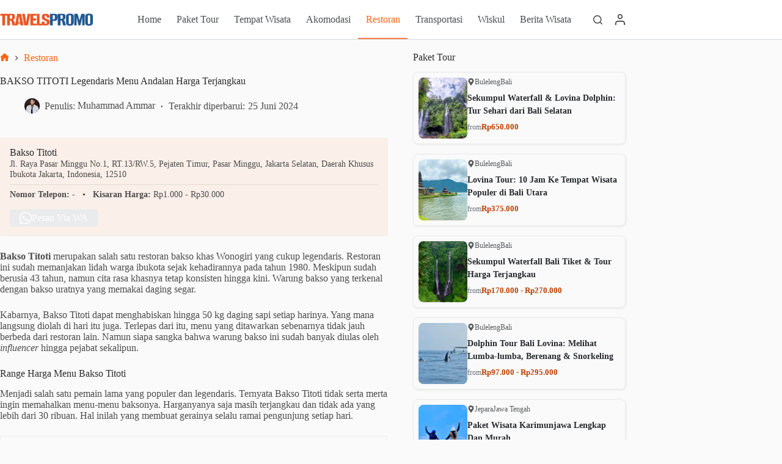

--- FILE ---
content_type: text/html; charset=UTF-8
request_url: https://travelspromo.com/restoran/bakso-titoti-legendaris-menu-andalan-harga-terjangkau/
body_size: 33254
content:
<!doctype html>
<html lang="id">
<head>
<meta charset="UTF-8">
<meta name="viewport" content="width=device-width, initial-scale=1, maximum-scale=5, viewport-fit=cover">
<link rel="profile" href="https://gmpg.org/xfn/11">
<meta name='robots' content='index, follow, max-image-preview:large, max-snippet:-1, max-video-preview:-1' />
<style>img:is([sizes="auto" i], [sizes^="auto," i]) { contain-intrinsic-size: 3000px 1500px }</style>
<link rel="preload" href="https://travelspromo.com/wp-content/plugins/rate-my-post/public/css/fonts/ratemypost.ttf" type="font/ttf" as="font" crossorigin="anonymous">
<!-- This site is optimized with the Yoast SEO plugin v26.3 - https://yoast.com/wordpress/plugins/seo/ -->
<title>BAKSO TITOTI Legendaris Menu Andalan Harga Terjangkau</title>
<meta name="description" content="Bakso Titoti memang legendaris menawarkan menu bakso urat dan bakso spesial sebagai andalan. Harga menu juga terjangkau tak sampai Rp30.000." />
<link rel="canonical" href="https://travelspromo.com/restoran/bakso-titoti-legendaris-menu-andalan-harga-terjangkau/" />
<meta property="og:locale" content="id_ID" />
<meta property="og:type" content="article" />
<meta property="og:title" content="BAKSO TITOTI Legendaris Menu Andalan Harga Terjangkau" />
<meta property="og:description" content="Bakso Titoti memang legendaris menawarkan menu bakso urat dan bakso spesial sebagai andalan. Harga menu juga terjangkau tak sampai Rp30.000." />
<meta property="og:url" content="https://travelspromo.com/restoran/bakso-titoti-legendaris-menu-andalan-harga-terjangkau/" />
<meta property="og:site_name" content="TravelsPromo" />
<meta property="article:publisher" content="https://www.facebook.com/travelspromocom/" />
<meta property="article:published_time" content="2023-02-17T02:23:27+00:00" />
<meta property="article:modified_time" content="2024-06-25T08:53:59+00:00" />
<meta property="og:image" content="https://travelspromo.com/wp-content/uploads/2023/02/Menu-Bakso-Urat-di-Warung-Bakso-Titoti.webp" />
<meta property="og:image:width" content="1000" />
<meta property="og:image:height" content="1000" />
<meta property="og:image:type" content="image/webp" />
<meta name="author" content="Muhammad Ammar" />
<meta name="twitter:card" content="summary_large_image" />
<meta name="twitter:title" content="BAKSO TITOTI Legendaris Menu Andalan Harga Terjangkau" />
<meta name="twitter:creator" content="@travelspromo" />
<meta name="twitter:site" content="@travelspromo" />
<meta name="twitter:label1" content="Ditulis oleh" />
<meta name="twitter:data1" content="Muhammad Ammar" />
<meta name="twitter:label2" content="Estimasi waktu membaca" />
<meta name="twitter:data2" content="6 menit" />
<script type="application/ld+json" class="yoast-schema-graph">{"@context":"https://schema.org","@graph":[{"@type":"Article","@id":"https://travelspromo.com/restoran/bakso-titoti-legendaris-menu-andalan-harga-terjangkau/#article","isPartOf":{"@id":"https://travelspromo.com/restoran/bakso-titoti-legendaris-menu-andalan-harga-terjangkau/"},"author":{"name":"Muhammad Ammar","@id":"https://travelspromo.com/#/schema/person/c6d69e6ed2f14d0bffd194fd97c1269e"},"headline":"BAKSO TITOTI Legendaris Menu Andalan Harga Terjangkau","datePublished":"2023-02-17T02:23:27+00:00","dateModified":"2024-06-25T08:53:59+00:00","mainEntityOfPage":{"@id":"https://travelspromo.com/restoran/bakso-titoti-legendaris-menu-andalan-harga-terjangkau/"},"wordCount":865,"commentCount":0,"publisher":{"@id":"https://travelspromo.com/#organization"},"image":{"@id":"https://travelspromo.com/restoran/bakso-titoti-legendaris-menu-andalan-harga-terjangkau/#primaryimage"},"thumbnailUrl":"https://travelspromo.com/wp-content/uploads/2023/02/Menu-Bakso-Urat-di-Warung-Bakso-Titoti.webp","keywords":["warung bakso"],"articleSection":["Restoran"],"inLanguage":"id","potentialAction":[{"@type":"CommentAction","name":"Comment","target":["https://travelspromo.com/restoran/bakso-titoti-legendaris-menu-andalan-harga-terjangkau/#respond"]}]},{"@type":"WebPage","@id":"https://travelspromo.com/restoran/bakso-titoti-legendaris-menu-andalan-harga-terjangkau/","url":"https://travelspromo.com/restoran/bakso-titoti-legendaris-menu-andalan-harga-terjangkau/","name":"BAKSO TITOTI Legendaris Menu Andalan Harga Terjangkau","isPartOf":{"@id":"https://travelspromo.com/#website"},"primaryImageOfPage":{"@id":"https://travelspromo.com/restoran/bakso-titoti-legendaris-menu-andalan-harga-terjangkau/#primaryimage"},"image":{"@id":"https://travelspromo.com/restoran/bakso-titoti-legendaris-menu-andalan-harga-terjangkau/#primaryimage"},"thumbnailUrl":"https://travelspromo.com/wp-content/uploads/2023/02/Menu-Bakso-Urat-di-Warung-Bakso-Titoti.webp","datePublished":"2023-02-17T02:23:27+00:00","dateModified":"2024-06-25T08:53:59+00:00","description":"Bakso Titoti memang legendaris menawarkan menu bakso urat dan bakso spesial sebagai andalan. Harga menu juga terjangkau tak sampai Rp30.000.","breadcrumb":{"@id":"https://travelspromo.com/restoran/bakso-titoti-legendaris-menu-andalan-harga-terjangkau/#breadcrumb"},"inLanguage":"id","potentialAction":[{"@type":"ReadAction","target":["https://travelspromo.com/restoran/bakso-titoti-legendaris-menu-andalan-harga-terjangkau/"]}]},{"@type":"ImageObject","inLanguage":"id","@id":"https://travelspromo.com/restoran/bakso-titoti-legendaris-menu-andalan-harga-terjangkau/#primaryimage","url":"https://travelspromo.com/wp-content/uploads/2023/02/Menu-Bakso-Urat-di-Warung-Bakso-Titoti.webp","contentUrl":"https://travelspromo.com/wp-content/uploads/2023/02/Menu-Bakso-Urat-di-Warung-Bakso-Titoti.webp","width":1000,"height":1000,"caption":"Salah satu menu andalan di Warung Bakso Titoti adalah Bakso Uratnya. Foto: Google Maps/Abah Musa"},{"@type":"BreadcrumbList","@id":"https://travelspromo.com/restoran/bakso-titoti-legendaris-menu-andalan-harga-terjangkau/#breadcrumb","itemListElement":[{"@type":"ListItem","position":1,"name":"Home","item":"https://travelspromo.com/"},{"@type":"ListItem","position":2,"name":"Restoran","item":"https://travelspromo.com/restoran/"},{"@type":"ListItem","position":3,"name":"BAKSO TITOTI Legendaris Menu Andalan Harga Terjangkau"}]},{"@type":"WebSite","@id":"https://travelspromo.com/#website","url":"https://travelspromo.com/","name":"Travels Promo","description":"Informasi Wisata Terlengkap","publisher":{"@id":"https://travelspromo.com/#organization"},"alternateName":"TravelsPromo","potentialAction":[{"@type":"SearchAction","target":{"@type":"EntryPoint","urlTemplate":"https://travelspromo.com/?s={search_term_string}"},"query-input":{"@type":"PropertyValueSpecification","valueRequired":true,"valueName":"search_term_string"}}],"inLanguage":"id"},{"@type":"Organization","@id":"https://travelspromo.com/#organization","name":"Travels Promo","alternateName":"TravelsPromo","url":"https://travelspromo.com/","logo":{"@type":"ImageObject","inLanguage":"id","@id":"https://travelspromo.com/#/schema/logo/image/","url":"https://travelspromo.com/wp-content/uploads/2021/09/logo-travelspromo-2021-272x48-1.png","contentUrl":"https://travelspromo.com/wp-content/uploads/2021/09/logo-travelspromo-2021-272x48-1.png","width":272,"height":48,"caption":"Travels Promo"},"image":{"@id":"https://travelspromo.com/#/schema/logo/image/"},"sameAs":["https://www.facebook.com/travelspromocom/","https://x.com/travelspromo","https://www.instagram.com/travelspromo/","https://id.pinterest.com/travelspromo","https://www.youtube.com/channel/UCN7iiXUdA_B0PKr9I7xkSWQ","https://www.tiktok.com/@travelspromo"]},{"@type":"Person","@id":"https://travelspromo.com/#/schema/person/c6d69e6ed2f14d0bffd194fd97c1269e","name":"Muhammad Ammar","image":{"@type":"ImageObject","inLanguage":"id","@id":"https://travelspromo.com/#/schema/person/image/","url":"https://travelspromo.com/wp-content/uploads/2024/03/Muhammad-Ammar-Dzakwan-300x300.jpg","contentUrl":"https://travelspromo.com/wp-content/uploads/2024/03/Muhammad-Ammar-Dzakwan-300x300.jpg","caption":"Muhammad Ammar"},"description":"Sebagai seorang penulis wisata kuliner dan penghobi jalan-jalan, saya selalu tertarik mengeksplorasi dan mengungkapkan keindahan serta keunikannya melalui tulisan. Setiap perjalanan yang saya lakukan tidak hanya sekadar menjelajahi tempat-tempat baru, tetapi juga menggali pengalaman kuliner yang memikat dan memikirkan sejumlah destinasi yang jarang terjamah. Saya percaya bahwa makanan adalah cerminan dari kebudayaan dan identitas suatu tempat, sehingga saya berusaha keras untuk menghadirkan pengalaman yang autentik melalui kata-kata yang saya tuliskan.","url":"https://travelspromo.com/author/muhammad-ammar-dzakwan/"}]}</script>
<!-- / Yoast SEO plugin. -->
<link rel='dns-prefetch' href='//fonts.googleapis.com' />
<link rel="alternate" type="application/rss+xml" title="TravelsPromo &raquo; Feed" href="https://travelspromo.com/feed/" />
<link rel="alternate" type="application/rss+xml" title="TravelsPromo &raquo; Umpan Komentar" href="https://travelspromo.com/comments/feed/" />
<link rel="alternate" type="application/rss+xml" title="TravelsPromo &raquo; BAKSO TITOTI Legendaris Menu Andalan Harga Terjangkau Umpan Komentar" href="https://travelspromo.com/restoran/bakso-titoti-legendaris-menu-andalan-harga-terjangkau/feed/" />
<link rel='stylesheet' id='blocksy-dynamic-global-css' href='https://travelspromo.com/wp-content/uploads/blocksy/css/global.css?ver=30958' media='all' />
<link rel='stylesheet' id='wp-block-library-css' href='https://travelspromo.com/wp-includes/css/dist/block-library/style.min.css?ver=6.8.3' media='all' />
<link rel='stylesheet' id='rate-my-post-css' href='https://travelspromo.com/wp-content/plugins/rate-my-post/public/css/rate-my-post.min.css?ver=4.4.3' media='all' />
<style id='rate-my-post-inline-css'>
.rmp-icon--full-highlight {color: #F95706;}.rmp-icon--half-highlight {  background: -webkit-gradient(linear, left top, right top, color-stop(50%, #F95706), color-stop(50%, #ccc));  background: linear-gradient(to right, #F95706 50%, #ccc 50%);-webkit-background-clip: text;-webkit-text-fill-color: transparent;}.rmp-rating-widget .rmp-icon--half-highlight {    background: -webkit-gradient(linear, left top, right top, color-stop(50%, #F95706), color-stop(50%, #ccc));    background: linear-gradient(to right, #F95706 50%, #ccc 50%);    -webkit-background-clip: text;    -webkit-text-fill-color: transparent;}.rmp-rating-widget .rmp-icon--full-highlight {  color: #F95706;}@media (hover: hover) {.rmp-rating-widget .rmp-icon--hovered {color: #F87E41;    -webkit-background-clip: initial;    -webkit-text-fill-color: initial;    background: transparent;    -webkit-transition: .1s color ease-in;    transition: .1s color ease-in;}}.rmp-rating-widget .rmp-icon--processing-rating {color: #F87E41;  -webkit-background-clip: initial;  -webkit-text-fill-color: initial;  background: transparent;}.rmp-widgets-container {border: 1px solid #b6c7dc;}.rmp-widgets-container {border-radius: 10px;}.rmp-widgets-container {background-color: #eff6ff;}.rmp-widgets-container.rmp-wp-plugin.rmp-main-container .rmp-rating-widget__icons-list__icon {margin-left: 5px;margin-right: 5px;}.rmp-widgets-container.rmp-wp-plugin.rmp-main-container .rmp-heading--title {  font-size: 18px;}.rmp-widgets-container.rmp-wp-plugin.rmp-main-container .rmp-heading.rmp-heading--title {  margin-bottom: 16px;}.rmp-widgets-container.rmp-wp-plugin.rmp-main-container .rmp-heading.rmp-heading--subtitle {  margin-bottom: 16px;}.rmp-rating-widget .rmp-icon--ratings {  font-size: 32px;}
.rmp-icon--full-highlight {color: #F95706;}.rmp-icon--half-highlight {  background: -webkit-gradient(linear, left top, right top, color-stop(50%, #F95706), color-stop(50%, #ccc));  background: linear-gradient(to right, #F95706 50%, #ccc 50%);-webkit-background-clip: text;-webkit-text-fill-color: transparent;}.rmp-rating-widget .rmp-icon--half-highlight {    background: -webkit-gradient(linear, left top, right top, color-stop(50%, #F95706), color-stop(50%, #ccc));    background: linear-gradient(to right, #F95706 50%, #ccc 50%);    -webkit-background-clip: text;    -webkit-text-fill-color: transparent;}.rmp-rating-widget .rmp-icon--full-highlight {  color: #F95706;}@media (hover: hover) {.rmp-rating-widget .rmp-icon--hovered {color: #F87E41;    -webkit-background-clip: initial;    -webkit-text-fill-color: initial;    background: transparent;    -webkit-transition: .1s color ease-in;    transition: .1s color ease-in;}}.rmp-rating-widget .rmp-icon--processing-rating {color: #F87E41;  -webkit-background-clip: initial;  -webkit-text-fill-color: initial;  background: transparent;}.rmp-widgets-container {border: 1px solid #b6c7dc;}.rmp-widgets-container {border-radius: 10px;}.rmp-widgets-container {background-color: #eff6ff;}.rmp-widgets-container.rmp-wp-plugin.rmp-main-container .rmp-rating-widget__icons-list__icon {margin-left: 5px;margin-right: 5px;}.rmp-widgets-container.rmp-wp-plugin.rmp-main-container .rmp-heading--title {  font-size: 18px;}.rmp-widgets-container.rmp-wp-plugin.rmp-main-container .rmp-heading.rmp-heading--title {  margin-bottom: 16px;}.rmp-widgets-container.rmp-wp-plugin.rmp-main-container .rmp-heading.rmp-heading--subtitle {  margin-bottom: 16px;}.rmp-rating-widget .rmp-icon--ratings {  font-size: 32px;}
</style>
<style id='global-styles-inline-css'>
:root{--wp--preset--aspect-ratio--square: 1;--wp--preset--aspect-ratio--4-3: 4/3;--wp--preset--aspect-ratio--3-4: 3/4;--wp--preset--aspect-ratio--3-2: 3/2;--wp--preset--aspect-ratio--2-3: 2/3;--wp--preset--aspect-ratio--16-9: 16/9;--wp--preset--aspect-ratio--9-16: 9/16;--wp--preset--color--black: #000000;--wp--preset--color--cyan-bluish-gray: #abb8c3;--wp--preset--color--white: #ffffff;--wp--preset--color--pale-pink: #f78da7;--wp--preset--color--vivid-red: #cf2e2e;--wp--preset--color--luminous-vivid-orange: #ff6900;--wp--preset--color--luminous-vivid-amber: #fcb900;--wp--preset--color--light-green-cyan: #7bdcb5;--wp--preset--color--vivid-green-cyan: #00d084;--wp--preset--color--pale-cyan-blue: #8ed1fc;--wp--preset--color--vivid-cyan-blue: #0693e3;--wp--preset--color--vivid-purple: #9b51e0;--wp--preset--color--palette-color-1: var(--theme-palette-color-1, #ff6310);--wp--preset--color--palette-color-2: var(--theme-palette-color-2, #fd7c47);--wp--preset--color--palette-color-3: var(--theme-palette-color-3, #687279);--wp--preset--color--palette-color-4: var(--theme-palette-color-4, rgba(16, 20, 23, 0.9));--wp--preset--color--palette-color-5: var(--theme-palette-color-5, #E9EBEC);--wp--preset--color--palette-color-6: var(--theme-palette-color-6, #F4F5F6);--wp--preset--color--palette-color-7: var(--theme-palette-color-7, #fafafa);--wp--preset--color--palette-color-8: var(--theme-palette-color-8, #ffffff);--wp--preset--gradient--vivid-cyan-blue-to-vivid-purple: linear-gradient(135deg,rgba(6,147,227,1) 0%,rgb(155,81,224) 100%);--wp--preset--gradient--light-green-cyan-to-vivid-green-cyan: linear-gradient(135deg,rgb(122,220,180) 0%,rgb(0,208,130) 100%);--wp--preset--gradient--luminous-vivid-amber-to-luminous-vivid-orange: linear-gradient(135deg,rgba(252,185,0,1) 0%,rgba(255,105,0,1) 100%);--wp--preset--gradient--luminous-vivid-orange-to-vivid-red: linear-gradient(135deg,rgba(255,105,0,1) 0%,rgb(207,46,46) 100%);--wp--preset--gradient--very-light-gray-to-cyan-bluish-gray: linear-gradient(135deg,rgb(238,238,238) 0%,rgb(169,184,195) 100%);--wp--preset--gradient--cool-to-warm-spectrum: linear-gradient(135deg,rgb(74,234,220) 0%,rgb(151,120,209) 20%,rgb(207,42,186) 40%,rgb(238,44,130) 60%,rgb(251,105,98) 80%,rgb(254,248,76) 100%);--wp--preset--gradient--blush-light-purple: linear-gradient(135deg,rgb(255,206,236) 0%,rgb(152,150,240) 100%);--wp--preset--gradient--blush-bordeaux: linear-gradient(135deg,rgb(254,205,165) 0%,rgb(254,45,45) 50%,rgb(107,0,62) 100%);--wp--preset--gradient--luminous-dusk: linear-gradient(135deg,rgb(255,203,112) 0%,rgb(199,81,192) 50%,rgb(65,88,208) 100%);--wp--preset--gradient--pale-ocean: linear-gradient(135deg,rgb(255,245,203) 0%,rgb(182,227,212) 50%,rgb(51,167,181) 100%);--wp--preset--gradient--electric-grass: linear-gradient(135deg,rgb(202,248,128) 0%,rgb(113,206,126) 100%);--wp--preset--gradient--midnight: linear-gradient(135deg,rgb(2,3,129) 0%,rgb(40,116,252) 100%);--wp--preset--gradient--juicy-peach: linear-gradient(to right, #ffecd2 0%, #fcb69f 100%);--wp--preset--gradient--young-passion: linear-gradient(to right, #ff8177 0%, #ff867a 0%, #ff8c7f 21%, #f99185 52%, #cf556c 78%, #b12a5b 100%);--wp--preset--gradient--true-sunset: linear-gradient(to right, #fa709a 0%, #fee140 100%);--wp--preset--gradient--morpheus-den: linear-gradient(to top, #30cfd0 0%, #330867 100%);--wp--preset--gradient--plum-plate: linear-gradient(135deg, #667eea 0%, #764ba2 100%);--wp--preset--gradient--aqua-splash: linear-gradient(15deg, #13547a 0%, #80d0c7 100%);--wp--preset--gradient--love-kiss: linear-gradient(to top, #ff0844 0%, #ffb199 100%);--wp--preset--gradient--new-retrowave: linear-gradient(to top, #3b41c5 0%, #a981bb 49%, #ffc8a9 100%);--wp--preset--gradient--plum-bath: linear-gradient(to top, #cc208e 0%, #6713d2 100%);--wp--preset--gradient--high-flight: linear-gradient(to right, #0acffe 0%, #495aff 100%);--wp--preset--gradient--teen-party: linear-gradient(-225deg, #FF057C 0%, #8D0B93 50%, #321575 100%);--wp--preset--gradient--fabled-sunset: linear-gradient(-225deg, #231557 0%, #44107A 29%, #FF1361 67%, #FFF800 100%);--wp--preset--gradient--arielle-smile: radial-gradient(circle 248px at center, #16d9e3 0%, #30c7ec 47%, #46aef7 100%);--wp--preset--gradient--itmeo-branding: linear-gradient(180deg, #2af598 0%, #009efd 100%);--wp--preset--gradient--deep-blue: linear-gradient(to right, #6a11cb 0%, #2575fc 100%);--wp--preset--gradient--strong-bliss: linear-gradient(to right, #f78ca0 0%, #f9748f 19%, #fd868c 60%, #fe9a8b 100%);--wp--preset--gradient--sweet-period: linear-gradient(to top, #3f51b1 0%, #5a55ae 13%, #7b5fac 25%, #8f6aae 38%, #a86aa4 50%, #cc6b8e 62%, #f18271 75%, #f3a469 87%, #f7c978 100%);--wp--preset--gradient--purple-division: linear-gradient(to top, #7028e4 0%, #e5b2ca 100%);--wp--preset--gradient--cold-evening: linear-gradient(to top, #0c3483 0%, #a2b6df 100%, #6b8cce 100%, #a2b6df 100%);--wp--preset--gradient--mountain-rock: linear-gradient(to right, #868f96 0%, #596164 100%);--wp--preset--gradient--desert-hump: linear-gradient(to top, #c79081 0%, #dfa579 100%);--wp--preset--gradient--ethernal-constance: linear-gradient(to top, #09203f 0%, #537895 100%);--wp--preset--gradient--happy-memories: linear-gradient(-60deg, #ff5858 0%, #f09819 100%);--wp--preset--gradient--grown-early: linear-gradient(to top, #0ba360 0%, #3cba92 100%);--wp--preset--gradient--morning-salad: linear-gradient(-225deg, #B7F8DB 0%, #50A7C2 100%);--wp--preset--gradient--night-call: linear-gradient(-225deg, #AC32E4 0%, #7918F2 48%, #4801FF 100%);--wp--preset--gradient--mind-crawl: linear-gradient(-225deg, #473B7B 0%, #3584A7 51%, #30D2BE 100%);--wp--preset--gradient--angel-care: linear-gradient(-225deg, #FFE29F 0%, #FFA99F 48%, #FF719A 100%);--wp--preset--gradient--juicy-cake: linear-gradient(to top, #e14fad 0%, #f9d423 100%);--wp--preset--gradient--rich-metal: linear-gradient(to right, #d7d2cc 0%, #304352 100%);--wp--preset--gradient--mole-hall: linear-gradient(-20deg, #616161 0%, #9bc5c3 100%);--wp--preset--gradient--cloudy-knoxville: linear-gradient(120deg, #fdfbfb 0%, #ebedee 100%);--wp--preset--gradient--soft-grass: linear-gradient(to top, #c1dfc4 0%, #deecdd 100%);--wp--preset--gradient--saint-petersburg: linear-gradient(135deg, #f5f7fa 0%, #c3cfe2 100%);--wp--preset--gradient--everlasting-sky: linear-gradient(135deg, #fdfcfb 0%, #e2d1c3 100%);--wp--preset--gradient--kind-steel: linear-gradient(-20deg, #e9defa 0%, #fbfcdb 100%);--wp--preset--gradient--over-sun: linear-gradient(60deg, #abecd6 0%, #fbed96 100%);--wp--preset--gradient--premium-white: linear-gradient(to top, #d5d4d0 0%, #d5d4d0 1%, #eeeeec 31%, #efeeec 75%, #e9e9e7 100%);--wp--preset--gradient--clean-mirror: linear-gradient(45deg, #93a5cf 0%, #e4efe9 100%);--wp--preset--gradient--wild-apple: linear-gradient(to top, #d299c2 0%, #fef9d7 100%);--wp--preset--gradient--snow-again: linear-gradient(to top, #e6e9f0 0%, #eef1f5 100%);--wp--preset--gradient--confident-cloud: linear-gradient(to top, #dad4ec 0%, #dad4ec 1%, #f3e7e9 100%);--wp--preset--gradient--glass-water: linear-gradient(to top, #dfe9f3 0%, white 100%);--wp--preset--gradient--perfect-white: linear-gradient(-225deg, #E3FDF5 0%, #FFE6FA 100%);--wp--preset--font-size--small: 13px;--wp--preset--font-size--medium: 20px;--wp--preset--font-size--large: clamp(22px, 1.375rem + ((1vw - 3.2px) * 0.625), 30px);--wp--preset--font-size--x-large: clamp(30px, 1.875rem + ((1vw - 3.2px) * 1.563), 50px);--wp--preset--font-size--xx-large: clamp(45px, 2.813rem + ((1vw - 3.2px) * 2.734), 80px);--wp--preset--spacing--20: 0.44rem;--wp--preset--spacing--30: 0.67rem;--wp--preset--spacing--40: 1rem;--wp--preset--spacing--50: 1.5rem;--wp--preset--spacing--60: 2.25rem;--wp--preset--spacing--70: 3.38rem;--wp--preset--spacing--80: 5.06rem;--wp--preset--shadow--natural: 6px 6px 9px rgba(0, 0, 0, 0.2);--wp--preset--shadow--deep: 12px 12px 50px rgba(0, 0, 0, 0.4);--wp--preset--shadow--sharp: 6px 6px 0px rgba(0, 0, 0, 0.2);--wp--preset--shadow--outlined: 6px 6px 0px -3px rgba(255, 255, 255, 1), 6px 6px rgba(0, 0, 0, 1);--wp--preset--shadow--crisp: 6px 6px 0px rgba(0, 0, 0, 1);}:root { --wp--style--global--content-size: var(--theme-block-max-width);--wp--style--global--wide-size: var(--theme-block-wide-max-width); }:where(body) { margin: 0; }.wp-site-blocks > .alignleft { float: left; margin-right: 2em; }.wp-site-blocks > .alignright { float: right; margin-left: 2em; }.wp-site-blocks > .aligncenter { justify-content: center; margin-left: auto; margin-right: auto; }:where(.wp-site-blocks) > * { margin-block-start: var(--theme-content-spacing); margin-block-end: 0; }:where(.wp-site-blocks) > :first-child { margin-block-start: 0; }:where(.wp-site-blocks) > :last-child { margin-block-end: 0; }:root { --wp--style--block-gap: var(--theme-content-spacing); }:root :where(.is-layout-flow) > :first-child{margin-block-start: 0;}:root :where(.is-layout-flow) > :last-child{margin-block-end: 0;}:root :where(.is-layout-flow) > *{margin-block-start: var(--theme-content-spacing);margin-block-end: 0;}:root :where(.is-layout-constrained) > :first-child{margin-block-start: 0;}:root :where(.is-layout-constrained) > :last-child{margin-block-end: 0;}:root :where(.is-layout-constrained) > *{margin-block-start: var(--theme-content-spacing);margin-block-end: 0;}:root :where(.is-layout-flex){gap: var(--theme-content-spacing);}:root :where(.is-layout-grid){gap: var(--theme-content-spacing);}.is-layout-flow > .alignleft{float: left;margin-inline-start: 0;margin-inline-end: 2em;}.is-layout-flow > .alignright{float: right;margin-inline-start: 2em;margin-inline-end: 0;}.is-layout-flow > .aligncenter{margin-left: auto !important;margin-right: auto !important;}.is-layout-constrained > .alignleft{float: left;margin-inline-start: 0;margin-inline-end: 2em;}.is-layout-constrained > .alignright{float: right;margin-inline-start: 2em;margin-inline-end: 0;}.is-layout-constrained > .aligncenter{margin-left: auto !important;margin-right: auto !important;}.is-layout-constrained > :where(:not(.alignleft):not(.alignright):not(.alignfull)){max-width: var(--wp--style--global--content-size);margin-left: auto !important;margin-right: auto !important;}.is-layout-constrained > .alignwide{max-width: var(--wp--style--global--wide-size);}body .is-layout-flex{display: flex;}.is-layout-flex{flex-wrap: wrap;align-items: center;}.is-layout-flex > :is(*, div){margin: 0;}body .is-layout-grid{display: grid;}.is-layout-grid > :is(*, div){margin: 0;}body{padding-top: 0px;padding-right: 0px;padding-bottom: 0px;padding-left: 0px;}.has-black-color{color: var(--wp--preset--color--black) !important;}.has-cyan-bluish-gray-color{color: var(--wp--preset--color--cyan-bluish-gray) !important;}.has-white-color{color: var(--wp--preset--color--white) !important;}.has-pale-pink-color{color: var(--wp--preset--color--pale-pink) !important;}.has-vivid-red-color{color: var(--wp--preset--color--vivid-red) !important;}.has-luminous-vivid-orange-color{color: var(--wp--preset--color--luminous-vivid-orange) !important;}.has-luminous-vivid-amber-color{color: var(--wp--preset--color--luminous-vivid-amber) !important;}.has-light-green-cyan-color{color: var(--wp--preset--color--light-green-cyan) !important;}.has-vivid-green-cyan-color{color: var(--wp--preset--color--vivid-green-cyan) !important;}.has-pale-cyan-blue-color{color: var(--wp--preset--color--pale-cyan-blue) !important;}.has-vivid-cyan-blue-color{color: var(--wp--preset--color--vivid-cyan-blue) !important;}.has-vivid-purple-color{color: var(--wp--preset--color--vivid-purple) !important;}.has-palette-color-1-color{color: var(--wp--preset--color--palette-color-1) !important;}.has-palette-color-2-color{color: var(--wp--preset--color--palette-color-2) !important;}.has-palette-color-3-color{color: var(--wp--preset--color--palette-color-3) !important;}.has-palette-color-4-color{color: var(--wp--preset--color--palette-color-4) !important;}.has-palette-color-5-color{color: var(--wp--preset--color--palette-color-5) !important;}.has-palette-color-6-color{color: var(--wp--preset--color--palette-color-6) !important;}.has-palette-color-7-color{color: var(--wp--preset--color--palette-color-7) !important;}.has-palette-color-8-color{color: var(--wp--preset--color--palette-color-8) !important;}.has-black-background-color{background-color: var(--wp--preset--color--black) !important;}.has-cyan-bluish-gray-background-color{background-color: var(--wp--preset--color--cyan-bluish-gray) !important;}.has-white-background-color{background-color: var(--wp--preset--color--white) !important;}.has-pale-pink-background-color{background-color: var(--wp--preset--color--pale-pink) !important;}.has-vivid-red-background-color{background-color: var(--wp--preset--color--vivid-red) !important;}.has-luminous-vivid-orange-background-color{background-color: var(--wp--preset--color--luminous-vivid-orange) !important;}.has-luminous-vivid-amber-background-color{background-color: var(--wp--preset--color--luminous-vivid-amber) !important;}.has-light-green-cyan-background-color{background-color: var(--wp--preset--color--light-green-cyan) !important;}.has-vivid-green-cyan-background-color{background-color: var(--wp--preset--color--vivid-green-cyan) !important;}.has-pale-cyan-blue-background-color{background-color: var(--wp--preset--color--pale-cyan-blue) !important;}.has-vivid-cyan-blue-background-color{background-color: var(--wp--preset--color--vivid-cyan-blue) !important;}.has-vivid-purple-background-color{background-color: var(--wp--preset--color--vivid-purple) !important;}.has-palette-color-1-background-color{background-color: var(--wp--preset--color--palette-color-1) !important;}.has-palette-color-2-background-color{background-color: var(--wp--preset--color--palette-color-2) !important;}.has-palette-color-3-background-color{background-color: var(--wp--preset--color--palette-color-3) !important;}.has-palette-color-4-background-color{background-color: var(--wp--preset--color--palette-color-4) !important;}.has-palette-color-5-background-color{background-color: var(--wp--preset--color--palette-color-5) !important;}.has-palette-color-6-background-color{background-color: var(--wp--preset--color--palette-color-6) !important;}.has-palette-color-7-background-color{background-color: var(--wp--preset--color--palette-color-7) !important;}.has-palette-color-8-background-color{background-color: var(--wp--preset--color--palette-color-8) !important;}.has-black-border-color{border-color: var(--wp--preset--color--black) !important;}.has-cyan-bluish-gray-border-color{border-color: var(--wp--preset--color--cyan-bluish-gray) !important;}.has-white-border-color{border-color: var(--wp--preset--color--white) !important;}.has-pale-pink-border-color{border-color: var(--wp--preset--color--pale-pink) !important;}.has-vivid-red-border-color{border-color: var(--wp--preset--color--vivid-red) !important;}.has-luminous-vivid-orange-border-color{border-color: var(--wp--preset--color--luminous-vivid-orange) !important;}.has-luminous-vivid-amber-border-color{border-color: var(--wp--preset--color--luminous-vivid-amber) !important;}.has-light-green-cyan-border-color{border-color: var(--wp--preset--color--light-green-cyan) !important;}.has-vivid-green-cyan-border-color{border-color: var(--wp--preset--color--vivid-green-cyan) !important;}.has-pale-cyan-blue-border-color{border-color: var(--wp--preset--color--pale-cyan-blue) !important;}.has-vivid-cyan-blue-border-color{border-color: var(--wp--preset--color--vivid-cyan-blue) !important;}.has-vivid-purple-border-color{border-color: var(--wp--preset--color--vivid-purple) !important;}.has-palette-color-1-border-color{border-color: var(--wp--preset--color--palette-color-1) !important;}.has-palette-color-2-border-color{border-color: var(--wp--preset--color--palette-color-2) !important;}.has-palette-color-3-border-color{border-color: var(--wp--preset--color--palette-color-3) !important;}.has-palette-color-4-border-color{border-color: var(--wp--preset--color--palette-color-4) !important;}.has-palette-color-5-border-color{border-color: var(--wp--preset--color--palette-color-5) !important;}.has-palette-color-6-border-color{border-color: var(--wp--preset--color--palette-color-6) !important;}.has-palette-color-7-border-color{border-color: var(--wp--preset--color--palette-color-7) !important;}.has-palette-color-8-border-color{border-color: var(--wp--preset--color--palette-color-8) !important;}.has-vivid-cyan-blue-to-vivid-purple-gradient-background{background: var(--wp--preset--gradient--vivid-cyan-blue-to-vivid-purple) !important;}.has-light-green-cyan-to-vivid-green-cyan-gradient-background{background: var(--wp--preset--gradient--light-green-cyan-to-vivid-green-cyan) !important;}.has-luminous-vivid-amber-to-luminous-vivid-orange-gradient-background{background: var(--wp--preset--gradient--luminous-vivid-amber-to-luminous-vivid-orange) !important;}.has-luminous-vivid-orange-to-vivid-red-gradient-background{background: var(--wp--preset--gradient--luminous-vivid-orange-to-vivid-red) !important;}.has-very-light-gray-to-cyan-bluish-gray-gradient-background{background: var(--wp--preset--gradient--very-light-gray-to-cyan-bluish-gray) !important;}.has-cool-to-warm-spectrum-gradient-background{background: var(--wp--preset--gradient--cool-to-warm-spectrum) !important;}.has-blush-light-purple-gradient-background{background: var(--wp--preset--gradient--blush-light-purple) !important;}.has-blush-bordeaux-gradient-background{background: var(--wp--preset--gradient--blush-bordeaux) !important;}.has-luminous-dusk-gradient-background{background: var(--wp--preset--gradient--luminous-dusk) !important;}.has-pale-ocean-gradient-background{background: var(--wp--preset--gradient--pale-ocean) !important;}.has-electric-grass-gradient-background{background: var(--wp--preset--gradient--electric-grass) !important;}.has-midnight-gradient-background{background: var(--wp--preset--gradient--midnight) !important;}.has-juicy-peach-gradient-background{background: var(--wp--preset--gradient--juicy-peach) !important;}.has-young-passion-gradient-background{background: var(--wp--preset--gradient--young-passion) !important;}.has-true-sunset-gradient-background{background: var(--wp--preset--gradient--true-sunset) !important;}.has-morpheus-den-gradient-background{background: var(--wp--preset--gradient--morpheus-den) !important;}.has-plum-plate-gradient-background{background: var(--wp--preset--gradient--plum-plate) !important;}.has-aqua-splash-gradient-background{background: var(--wp--preset--gradient--aqua-splash) !important;}.has-love-kiss-gradient-background{background: var(--wp--preset--gradient--love-kiss) !important;}.has-new-retrowave-gradient-background{background: var(--wp--preset--gradient--new-retrowave) !important;}.has-plum-bath-gradient-background{background: var(--wp--preset--gradient--plum-bath) !important;}.has-high-flight-gradient-background{background: var(--wp--preset--gradient--high-flight) !important;}.has-teen-party-gradient-background{background: var(--wp--preset--gradient--teen-party) !important;}.has-fabled-sunset-gradient-background{background: var(--wp--preset--gradient--fabled-sunset) !important;}.has-arielle-smile-gradient-background{background: var(--wp--preset--gradient--arielle-smile) !important;}.has-itmeo-branding-gradient-background{background: var(--wp--preset--gradient--itmeo-branding) !important;}.has-deep-blue-gradient-background{background: var(--wp--preset--gradient--deep-blue) !important;}.has-strong-bliss-gradient-background{background: var(--wp--preset--gradient--strong-bliss) !important;}.has-sweet-period-gradient-background{background: var(--wp--preset--gradient--sweet-period) !important;}.has-purple-division-gradient-background{background: var(--wp--preset--gradient--purple-division) !important;}.has-cold-evening-gradient-background{background: var(--wp--preset--gradient--cold-evening) !important;}.has-mountain-rock-gradient-background{background: var(--wp--preset--gradient--mountain-rock) !important;}.has-desert-hump-gradient-background{background: var(--wp--preset--gradient--desert-hump) !important;}.has-ethernal-constance-gradient-background{background: var(--wp--preset--gradient--ethernal-constance) !important;}.has-happy-memories-gradient-background{background: var(--wp--preset--gradient--happy-memories) !important;}.has-grown-early-gradient-background{background: var(--wp--preset--gradient--grown-early) !important;}.has-morning-salad-gradient-background{background: var(--wp--preset--gradient--morning-salad) !important;}.has-night-call-gradient-background{background: var(--wp--preset--gradient--night-call) !important;}.has-mind-crawl-gradient-background{background: var(--wp--preset--gradient--mind-crawl) !important;}.has-angel-care-gradient-background{background: var(--wp--preset--gradient--angel-care) !important;}.has-juicy-cake-gradient-background{background: var(--wp--preset--gradient--juicy-cake) !important;}.has-rich-metal-gradient-background{background: var(--wp--preset--gradient--rich-metal) !important;}.has-mole-hall-gradient-background{background: var(--wp--preset--gradient--mole-hall) !important;}.has-cloudy-knoxville-gradient-background{background: var(--wp--preset--gradient--cloudy-knoxville) !important;}.has-soft-grass-gradient-background{background: var(--wp--preset--gradient--soft-grass) !important;}.has-saint-petersburg-gradient-background{background: var(--wp--preset--gradient--saint-petersburg) !important;}.has-everlasting-sky-gradient-background{background: var(--wp--preset--gradient--everlasting-sky) !important;}.has-kind-steel-gradient-background{background: var(--wp--preset--gradient--kind-steel) !important;}.has-over-sun-gradient-background{background: var(--wp--preset--gradient--over-sun) !important;}.has-premium-white-gradient-background{background: var(--wp--preset--gradient--premium-white) !important;}.has-clean-mirror-gradient-background{background: var(--wp--preset--gradient--clean-mirror) !important;}.has-wild-apple-gradient-background{background: var(--wp--preset--gradient--wild-apple) !important;}.has-snow-again-gradient-background{background: var(--wp--preset--gradient--snow-again) !important;}.has-confident-cloud-gradient-background{background: var(--wp--preset--gradient--confident-cloud) !important;}.has-glass-water-gradient-background{background: var(--wp--preset--gradient--glass-water) !important;}.has-perfect-white-gradient-background{background: var(--wp--preset--gradient--perfect-white) !important;}.has-small-font-size{font-size: var(--wp--preset--font-size--small) !important;}.has-medium-font-size{font-size: var(--wp--preset--font-size--medium) !important;}.has-large-font-size{font-size: var(--wp--preset--font-size--large) !important;}.has-x-large-font-size{font-size: var(--wp--preset--font-size--x-large) !important;}.has-xx-large-font-size{font-size: var(--wp--preset--font-size--xx-large) !important;}
:root :where(.wp-block-pullquote){font-size: clamp(0.984em, 0.984rem + ((1vw - 0.2em) * 0.645), 1.5em);line-height: 1.6;}
</style>
<link rel='stylesheet' id='blocksy-fonts-font-source-google-css' href='https://fonts.googleapis.com/css2?family=Funnel%20Sans:wght@300;400;500;600;700&#038;display=swap' media='all' />
<link rel='stylesheet' id='ct-main-styles-css' href='https://travelspromo.com/wp-content/themes/blocksy/static/bundle/main.min.css?ver=2.1.21' media='all' />
<link rel='stylesheet' id='ct-page-title-styles-css' href='https://travelspromo.com/wp-content/themes/blocksy/static/bundle/page-title.min.css?ver=2.1.21' media='all' />
<link rel='stylesheet' id='ct-sidebar-styles-css' href='https://travelspromo.com/wp-content/themes/blocksy/static/bundle/sidebar.min.css?ver=2.1.21' media='all' />
<link rel='stylesheet' id='ct-share-box-styles-css' href='https://travelspromo.com/wp-content/themes/blocksy/static/bundle/share-box.min.css?ver=2.1.21' media='all' />
<link rel='stylesheet' id='ct-comments-styles-css' href='https://travelspromo.com/wp-content/themes/blocksy/static/bundle/comments.min.css?ver=2.1.21' media='all' />
<link rel='stylesheet' id='ct-forminator-styles-css' href='https://travelspromo.com/wp-content/themes/blocksy/static/bundle/forminator.min.css?ver=2.1.21' media='all' />
<style id='generateblocks-inline-css'>
:root{--gb-container-width:1100px;}.gb-container .wp-block-image img{vertical-align:middle;}.gb-grid-wrapper .wp-block-image{margin-bottom:0;}.gb-highlight{background:none;}.gb-shape{line-height:0;}.gb-element-3b547b75{column-gap:8px;display:flex}.gb-element-fe4f8eaf{align-items:flex-end;column-gap:8px;display:flex}.gb-text-d7f11cf0{font-weight:400;text-transform:capitalize}.gb-text-e6bc827d{align-items:center;color:rgba(16,20,23,0.69);column-gap:8px;display:flex;flex-wrap:wrap;font-size:12px;margin-bottom:0px;row-gap:8px;text-transform:capitalize}.gb-text-e6bc827d .gb-shape svg{width:1em;height:1em;fill:currentColor}.gb-text-e6bc827d a{text-decoration:none;font-size:14px;color:var(--theme-palette-color-1,#ff6310);border:1px solid var(--theme-palette-color-2,#fd7c47);border-radius:16px;padding:2px 16px}.gb-text-d9bd0747{color:rgba(16,20,23,0.69);column-gap:8px;display:flex;flex-wrap:wrap;font-size:12px;margin-bottom:0px;row-gap:8px;text-transform:capitalize}.gb-text-d9bd0747 a{text-decoration:none;font-size:14px;color:var(--theme-palette-color-1,#ff6310);border:1px solid var(--theme-palette-color-2,#fd7c47);border-radius:16px;padding:2px 16px}.gb-text-0f2a2169{font-size:14px;font-weight:600;line-height:1.5;margin-bottom:8px;margin-top:8px}.gb-text-0f2a2169 a{color:var(--theme-palette-color-4,rgba(16,20,23,0.9));text-decoration:none}.gb-text-4dabf679{color:var(--theme-palette-color-3,#687279);font-size:12px;margin-bottom:0px}.gb-text-2a084f78{font-size:13px;font-weight:bold;margin-bottom:4px;text-decoration:none}.gb-text-2a084f78 a{text-decoration:none}.gb-looper-ac12bf70{column-gap:24px;display:grid;grid-template-columns:1fr;row-gap:16px}.gb-loop-item-6c2b87c0{box-shadow:1px 1px 3px 1px rgba(0,0,0,0.05);column-gap:16px;display:flex;border:1px solid var(--theme-palette-color-5,#E9EBEC);border-radius:8px;padding:8px}.gb-media-9fe47d3d{height:100px;max-width:100%;min-height:100px;min-width:80px;object-fit:cover;width:80px;border-radius:8px}
</style>
<link rel='stylesheet' id='blocksy-companion-header-account-styles-css' href='https://travelspromo.com/wp-content/plugins/blocksy-companion/static/bundle/header-account.min.css?ver=2.1.21' media='all' />
<style id='rocket-lazyload-inline-css'>
.rll-youtube-player{position:relative;padding-bottom:56.23%;height:0;overflow:hidden;max-width:100%;}.rll-youtube-player:focus-within{outline: 2px solid currentColor;outline-offset: 5px;}.rll-youtube-player iframe{position:absolute;top:0;left:0;width:100%;height:100%;z-index:100;background:0 0}.rll-youtube-player img{bottom:0;display:block;left:0;margin:auto;max-width:100%;width:100%;position:absolute;right:0;top:0;border:none;height:auto;-webkit-transition:.4s all;-moz-transition:.4s all;transition:.4s all}.rll-youtube-player img:hover{-webkit-filter:brightness(75%)}.rll-youtube-player .play{height:100%;width:100%;left:0;top:0;position:absolute;background:url(https://travelspromo.com/wp-content/plugins/rocket-lazy-load/assets/img/youtube.png) no-repeat center;background-color: transparent !important;cursor:pointer;border:none;}.wp-embed-responsive .wp-has-aspect-ratio .rll-youtube-player{position:absolute;padding-bottom:0;width:100%;height:100%;top:0;bottom:0;left:0;right:0}
</style>
<link rel="https://api.w.org/" href="https://travelspromo.com/wp-json/" /><link rel="alternate" title="JSON" type="application/json" href="https://travelspromo.com/wp-json/wp/v2/posts/132691" /><link rel="EditURI" type="application/rsd+xml" title="RSD" href="https://travelspromo.com/xmlrpc.php?rsd" />
<meta name="generator" content="WordPress 6.8.3" />
<link rel='shortlink' href='https://travelspromo.com/?p=132691' />
<link rel="alternate" title="oEmbed (JSON)" type="application/json+oembed" href="https://travelspromo.com/wp-json/oembed/1.0/embed?url=https%3A%2F%2Ftravelspromo.com%2Frestoran%2Fbakso-titoti-legendaris-menu-andalan-harga-terjangkau%2F" />
<link rel="alternate" title="oEmbed (XML)" type="text/xml+oembed" href="https://travelspromo.com/wp-json/oembed/1.0/embed?url=https%3A%2F%2Ftravelspromo.com%2Frestoran%2Fbakso-titoti-legendaris-menu-andalan-harga-terjangkau%2F&#038;format=xml" />
<style>
.table-of-contents {
background: #f8f9fa;
border: 1px solid #e9ecef;
border-radius: 8px;
padding: 0;
margin: 20px 0;
font-size: 14px;
overflow: hidden;
}
.toc-header {
display: flex;
justify-content: space-between;
align-items: center;
padding: 15px 20px;
background: #fff;
border-bottom: 1px solid #e9ecef;
cursor: pointer;
margin: 0;
}
.toc-title {
margin: 0;
font-size: 18px;
color: #2c3e50;
font-weight: 600;
}
.toc-toggle {
background: #3498db;
border: none;
border-radius: 4px;
color: white;
width: 30px;
height: 30px;
display: flex;
align-items: center;
justify-content: center;
cursor: pointer;
font-size: 16px;
font-weight: bold;
transition: all 0.3s ease;
}
.toc-toggle:hover {
background: #2980b9;
transform: scale(1.1);
}
.toc-content {
padding: 20px;
background: #f8f9fa;
transition: all 0.3s ease;
}
.toc-list {
list-style: none;
padding-left: 0;
margin: 0;
}
.toc-sublist {
list-style: none;
padding-left: 20px;
margin: 5px 0;
}
.toc-item {
margin: 8px 0;
line-height: 1.4;
}
.toc-link {
text-decoration: none;
color: #2c3e50;
transition: color 0.3s ease;
display: block;
padding: 4px 0;
border-radius: 3px;
}
.toc-link:hover {
color: #3498db;
background: rgba(52, 152, 219, 0.1);
padding-left: 8px;
}
@media (max-width: 768px) {
.table-of-contents {
margin: 15px 0;
}
.toc-header {
padding: 12px 15px;
}
.toc-content {
padding: 15px;
}
.toc-sublist {
padding-left: 15px;
}
.toc-title {
font-size: 16px;
}
}
</style>
<script>
window.dataLayer = window.dataLayer || [];
window.dataLayer.push({"event":"pageMeta","pageURL":"https:\/\/travelspromo.com\/restoran\/bakso-titoti-legendaris-menu-andalan-harga-terjangkau\/","postID":132691,"postTitle":"BAKSO TITOTI Legendaris Menu Andalan Harga Terjangkau","postAuthor":"Muhammad Ammar","postDate":"2023-02-17","postModifiedDate":"2024-06-25","postCategory":"Restoran","postTags":"warung bakso","postType":"post","postWordCount":833,"postPropinsi":"Daerah Khusus Ibukota Jakarta","postFocusKeyword":"Bakso Titoti","postMetaDesc":"Bakso Titoti memang legendaris menawarkan menu bakso urat dan bakso spesial sebagai andalan. Harga menu juga terjangkau tak sampai Rp30.000.","searchQuery":"","postsCount":""});
</script>
<noscript><link rel='stylesheet' href='https://travelspromo.com/wp-content/themes/blocksy/static/bundle/no-scripts.min.css' type='text/css'></noscript>
<script>// Fungsi untuk load script AdSense saat user scroll pertama kali
function loadAdsense() {
if (document.getElementById("adsense-loaded")) return;
var s = document.createElement("script");
s.id = "adsense-loaded";
s.async = true;
s.src = "https://pagead2.googlesyndication.com/pagead/js/adsbygoogle.js";
s.setAttribute("data-ad-client", "ca-pub-0536191712402321");
// Setelah script diload, kirim event agar blok iklan jalan
s.onload = function() {
document.dispatchEvent(new Event("adsenseLoaded"));
};
document.head.appendChild(s);
}
// Jalankan saat user pertama kali scroll
window.addEventListener("scroll", function onScroll() {
loadAdsense();
window.removeEventListener("scroll", onScroll);
});</script><!-- Google Tag Manager -->
<script>(function(w,d,s,l,i){w[l]=w[l]||[];w[l].push({'gtm.start':
new Date().getTime(),event:'gtm.js'});var f=d.getElementsByTagName(s)[0],
j=d.createElement(s),dl=l!='dataLayer'?'&l='+l:'';j.async=true;j.src=
'https://www.googletagmanager.com/gtm.js?id='+i+dl;f.parentNode.insertBefore(j,f);
})(window,document,'script','dataLayer','GTM-5PXZPPH');</script>
<!-- End Google Tag Manager --><style class="wpcode-css-snippet">.benefit-tour-tp {
margin-bottom: 20px;
text-align: left; /* Pusatkan teks */
}
.benefit-tour-tp h2 {
font-size: 18px;
margin-bottom: 10px;
}
.benefit-tour-tp ul {
list-style: none;
padding: 0;
display: flex;
flex-wrap: wrap;
justify-content: flex-start; /* Posisi rata tengah */
gap: 8px; /* Jarak antar item */
}
.benefit-tour-tp ul li {
border-radius: 4px;
font-size: 14px;
display: flex;
align-items: center;
font-weight: 500;
}
.benefit-tour-tp ul li::before {
content: "";
background: url(https://travelspromo.com/wp-content/uploads/2025/02/benefit-check.png) no-repeat center center;
background-size: contain; /* Pastikan gambar sesuai ukuran */
width: 20px; /* Atur ukuran gambar */
height: 20px;
margin-right:4px;
display: inline-block; /* Pastikan elemen tampil */
vertical-align: middle; /* Sejajarkan dengan teks */
}
</style><style class="wpcode-css-snippet">.itinerary-timeline {
}
.timeline-list {
list-style-type: none;
padding: 0;
margin: 0;
}
.timeline-item {
display: flex;
align-items: center; /* Menjaga nomor dan konten sejajar secara horizontal */
margin-bottom: 4px;
position: relative;
padding-left: 40px; /* Memberi ruang lebih besar untuk nomor dan garis vertikal */
}
.timeline-item::before {
content: '';
position: absolute;
left: 15px; /* Menempatkan garis vertikal di bawah nomor */
top: 29px;  /* Menempatkan garis dimulai dari bawah angka */
width: 1px;
height: 100%; /* Panjang garis vertikal */
background-color: #d4d4d8; /* Warna garis */
}
/* Menghapus garis untuk item terakhir */
.timeline-item:last-child::before {
display: none;
}
ol.timeline-list {
margin-bottom: 32px;
}
.timeline-number {
font-size: 16px;
font-weight: bold;
color: #fff;
background-color: #ff6411;
width: 28px;
height: 28px;
display: flex;
align-items: center;
justify-content: center;
border-radius: 50%;
position: absolute;
left: 1px;
top: 0;
}
.timeline-content {
}
.timeline-content strong {
margin-bottom: 10px;
}
.rekomendasi-durasi {
margin-bottom: 8px;
font-size: 14px;
color: #687279;
}
.timeline-image img {
max-width: 100%;
height: auto;
border-radius: 8px;
margin: 8px 0 20px 0;
aspect-ratio: 3/2;
object-fit: cover;
}
.timeline-day h4 {
margin-bottom: 20px;
padding: 8px 16px;
border-radius: 4px;
font-size: 18px;
}
</style><style class="wpcode-css-snippet">/* GALLLERY CPT */
.business-gallery {
display: flex;
flex-direction: column;
gap: 8px;
}
.gallery-main {
text-align: center;
}
.gallery-main img {
width: 100%;
height: 350px;
object-fit:cover;
border-radius: 5px;
box-shadow: 0 4px 6px rgba(0, 0, 0, 0.1);
}
.gallery-thumbnails {
display: flex;
overflow-x: auto;
gap: 4px;
scroll-behavior: smooth;
}
.gallery-thumbnails::-webkit-scrollbar {
height: 8px;
}
.gallery-thumbnails::-webkit-scrollbar-thumb {
background-color: #ccc;
border-radius: 10px;
}
.gallery-thumbnails::-webkit-scrollbar-track {
background: #f1f1f1;
}
.thumbnail-item {
flex: 0 0 auto;
cursor: pointer;
transition: transform 0.3s ease;
}
.thumbnail-item img {
border: 2px solid transparent;
border-radius: 5px;
width: 120px;
height: 75px;
height: auto;
transition: border 0.3s ease;
aspect-ratio: 4/3;
}
.thumbnail-item:hover img {
border-color: #0073aa;
transform: scale(1.05);
}
/* Business Kontak */
.business-contact {
margin: 20px 0;
}
.business-contact span {
font-size: 16px;
margin-right: 8px;
}
/* Responsif */
@media (max-width: 768px) {
.business-contact span {
flex: 1 1 100%; /* Setiap elemen menjadi satu baris pada layar kecil */
}
.business-gallery {
margin: 0 -5vw;
}
.gallery-thumbnails {
padding: 0 8px 8px;
}
.business-contact {
margin: 0 -5vw;
padding: 12px 5vw;
background: #0675c40f;
}
}
</style><style class="wpcode-css-snippet">/* Global Box Styling */
.box-arsip-promo {
border: 1px solid #e0e0e0;
border-radius: 8px;
box-shadow: 0 4px 8px rgba(0, 0, 0, 0.1);
padding: 16px;
margin: 16px auto;
background-color: #ffffff;
}
/* Promo Title Styling */
.promo-title {
font-size: 1.25rem;
margin-bottom: 12px;
}
/* Promo Details Styling */
.promo-details {
display: flex;
flex-wrap: wrap;
justify-content: space-between;
gap: 8px;
margin-bottom: 16px;
}
.promo-type {
font-size: 0.9rem;
color: #ffffff;
background-color: #065f46;
padding: 4px 8px;
border-radius: 4px;
font-weight: bold;
}
.promo-code {
font-size: 1rem;
color: #4caf50;
font-weight: bold;
display: none; /* Optional: Show when applicable */
}
.promo-discount {
font-size: 1rem;
color: #075985;
font-weight: bold;
}
.promo-expire-text {
font-size: 0.9rem;
}
.promo-expire-date {
font-size: 0.9rem;
color: #333333;
font-weight: bold;
}
/* Promo Description Styling */
.promo-deskripsi {
margin-top: 16px;
}
.accordion-sk {
font-size: 1rem;
font-weight: bold;
color: #2196f3;
cursor: pointer;
margin-bottom: 8px;
}
.promo-terms {
font-size: 0.9rem;
color: #616161;
line-height: 1.5;
}
.promo-terms ul {
padding-left: 16px;
margin: 0;
}
.promo-terms li {
margin-bottom: 8px;
}
/* Responsive Styling */
@media (max-width: 768px) {
.promo-details {
flex-direction: column;
align-items: flex-start;
}
.promo-type, .promo-discount, .promo-expire-text, .promo-expire-date {
width: 100%;
text-align: left;
}
.promo-title {
font-size: 1.25rem;
}
.accordion-sk {
font-size: 0.95rem;
}
}
</style><style class="wpcode-css-snippet">.container-layanan {
margin-bottom: 24px;
background: #ff631012;
padding: 16px;
border-radius: 4px;
}
h2.nama-layanan {
margin-bottom: 1px;
}
.alamat-penyedia-layanan {
font-size: 14px;
border-bottom: 1px solid #11111117;
display: block;
line-height: 1.25em;
padding-bottom: 8px;
}
h2#itinerari-tour {
margin-bottom: 1px;
}
.container-detail-penyedia-layanan {
padding: 8px 0 0 0;
list-style: none;
font-size: 14px;
margin-bottom:16px;
}
.container-detail-penyedia-layanan li {
display: inline; /* Agar semua li berada dalam satu baris */
margin-right: 8px; /* Beri jarak kecil antar elemen */
}
.container-detail-penyedia-layanan li:not(:last-child)::after {
content: " • "; /* Menambahkan titik tengah sebagai pemisah */
color: #333; /* Warna titik */
margin-left: 8px; /* Beri jarak kecil setelah elemen */
}
div#artikel-detail-dolphin-tour-lovina {
}
.article-summary {
border: 1px solid #ddd;
border-radius: 8px;
padding: 16px;
margin-bottom: 20px;
box-shadow: 0 2px 4px rgba(0, 0, 0, 0.1);
text-align: left;
font-size: 14.4px; /* 90% of 16px */
}
.article-summary h2 {
margin-bottom: 2px;
font-size: 1.25em;
margin-top: 2px;
}
.article-summary span {
display: inline;
margin-right: 8px; /* Spasi antar informasi */
}
.article-summary span strong {
font-weight: 600;
margin-right: 5px; /* Spasi setelah label */
}
/* CSS untuk tampilan mobile */
@media (max-width: 767px) {
.container-layanan {
background: #ff631012;
margin: 0 -5vw 24px -5vw;
padding: 5vw;
}
}
/* CSS untuk tampilan tablet */
@media (min-width: 768px) and (max-width: 1024px) {
}
</style><style class="wpcode-css-snippet">.custom-author-list {
display: grid;
grid-template-columns: repeat(2, 1fr); /* Dua kolom */
gap: 16px; /* Jarak antar item */
}
.custom-author-item {
display: flex;
flex-direction: column;
align-items: center;
text-align: center;
padding: 16px;
border: 1px solid #ccc;
border-radius: 8px;
background-color: #f9f9f9;
}
.author-image-pg {
width: 100px;
height: 100px;
border-radius: 50%;
object-fit: cover;
margin-bottom: 8px;
}
.nama-penulis-pg a {
font-weight: bold;
color: #0073aa;
text-decoration: none;
}
.nama-penulis-pg a:hover {
text-decoration: underline;
}
.tanggal-bergabung,
.jumlah-artikel {
font-size: 14px;
color: #666;
margin-top: 4px;
}
/* Responsif untuk layar kecil (max-width: 768px) */
@media (max-width: 768px) {
.custom-author-list {
grid-template-columns: 1fr; /* Satu kolom */
}
}
</style><style class="wpcode-css-snippet">html {
-webkit-font-smoothing: antialiased; /* Safari, Chrome */
-moz-osx-font-smoothing: grayscale;  /* Firefox di macOS */
text-rendering: optimizeLegibility;   /* Membuat huruf lebih tajam dan mudah dibaca */
}
p a {
color: #bd3f00;
}
/* Auto Adsense */
.google-auto-placed {
min-height: 280px !important;
}
.adsbygoogle {
display: block !important;
min-height: 280px !important;
}
ins.adsbygoogle[data-anchor-status] {
min-height: 100px !important;
}
.google-auto-placed ins[data-anchor-status] {
min-height: 100px !important;
}
/* Klook Affiliasi */
.klook-affiliate-placeholder, .affiliate-placeholder {
text-align: center;
min-height:280px;
}
/* Post Itinerri */
section#itinerari-tur {
padding: 20px 20px 0 20px;
background: #ff63100f;
border-radius: 12px;
}
.timeline-content p {
font-size: 15px;
}
.timeline-day h2 {
font-size: 22px;
}
/* Download itinerary */
.download-itinerary {
margin-top: 20px;
text-align: center;
}
.btn-download-itinerary {
display: inline-block;
background: #ff6411;
color: #fff;
padding: 10px 16px;
border-radius: 8px;
text-decoration: none;
font-weight: bold;
}
.btn-download-itinerary:hover {
background: #e55300;
}
/* Text clamping 2 baris */
.clamp-2-baris {
display: -webkit-box;          /* untuk WebKit lama */
-webkit-box-orient: vertical;  /* untuk WebKit lama */
-webkit-line-clamp: 2;         /* untuk WebKit lama */
line-clamp: 2;                 /* properti modern */
overflow: hidden;
}
.entry-tags-items {
text-transform: lowercase;
}
.rmp-rating-widget.js-rmp-rating-widget {
padding: 16px;
}
.h1-home-page-none {
display:none;
}
/* Related Post */
.ct-related-posts-items h4, .ct-related-posts-items .entry-meta {
padding: 0 16px 15px;
}
.ct-related-posts-items article {
box-shadow: 0 .25rem .625rem rgba(0, 0, 0, .1);
border-radius: 4px;
}
.ct-related-posts-items {
grid-column-gap: 24px;
}
/* GenerateBlock */
.aspect-ratio-16-9 {
aspect-ratio: 16/9;
}
.aspect-ratio-4-3 {
aspect-ratio: 4/3;
}
.aspect-ratio-3-2 {
aspect-ratio: 4/3;
}
/* Featured Image */
figure.ct-featured-image {
padding-bottom: 0;
}
.ct-featured-image {
position: relative;
display: inline-block;
}
.ct-featured-image figcaption {
position: absolute;
top: 85%;
left: 16px;
right: 16px;
background: rgba(0, 0, 0, 0.6);
color: white;
padding: 8px 16px;
border-radius: 5px;
z-index: 10;
line-height: 1.3;
font-size: 12px;
display:none;
}
.wp-caption {
max-width: 100% !important; /* Pastikan figure tidak melebihi lebar layar */
height: auto;
overflow: hidden; /* Hindari konten melampaui area */
}
.wp-caption img {
width: 100% !important; /* Pastikan gambar menyesuaikan lebar container */
height: auto;
display: block;
}
.wp-caption-text {
font-size: 14px; /* Sesuaikan ukuran teks */
text-align: center;
padding: 5px;
}
/* khusus mobile */
@media (max-width: 768px) {
.horizontal-scroll-css {
overflow-x: auto;              /* aktifkan scroll horizontal */
scroll-snap-type: x mandatory; /* opsional: biar snap */
-webkit-overflow-scrolling: touch;
}
.horizontal-scroll-css::-webkit-scrollbar {
display: none; /* opsional: sembunyikan scrollbar */
}
}
/* Small devices (phones, 320px - 480px) */
@media (max-width: 480px) {
.ct-featured-image {
margin: 0 -4vw;
}
.ct-featured-image figcaption {
top: 65%;
}
[data-prefix="single_blog_post"] .ct-featured-image {
--theme-border-radius: 0;
}
}</style><!-- Elemen <link /> untuk preconnect -->
<link rel="preconnect" href="https://pagead2.googlesyndication.com" />
<link rel="preconnect" href="https://googleads.g.doubleclick.net" />
<link rel="preconnect" href="https://fonts.googleapis.com">
<link rel="preconnect" href="https://fonts.gstatic.com" crossorigin="anonymous">
<!-- Elemen <link /> untuk dns-prefetch -->
<link rel="dns-prefetch" href="https://www.googletagmanager.com" />
<link rel="dns-prefetch" href="https://fonts.googleapis.com" />
<link rel="dns-prefetch" href="https://fonts.gstatic.com" />
<!-- Meta tag Facebook Domain Verification -->
<meta name="facebook-domain-verification" content="7xhz9gdzkmyrfgsef3fm4qaooakwg9" /><link rel="icon" href="https://travelspromo.com/wp-content/uploads/2024/04/Group-1Fav-Icon-TravelsPromo.png" sizes="32x32" />
<link rel="icon" href="https://travelspromo.com/wp-content/uploads/2024/04/Group-1Fav-Icon-TravelsPromo.png" sizes="192x192" />
<link rel="apple-touch-icon" href="https://travelspromo.com/wp-content/uploads/2024/04/Group-1Fav-Icon-TravelsPromo.png" />
<meta name="msapplication-TileImage" content="https://travelspromo.com/wp-content/uploads/2024/04/Group-1Fav-Icon-TravelsPromo.png" />
<noscript><style id="rocket-lazyload-nojs-css">.rll-youtube-player, [data-lazy-src]{display:none !important;}</style></noscript>	</head>
<body class="wp-singular post-template-default single single-post postid-132691 single-format-standard wp-custom-logo wp-embed-responsive wp-theme-blocksy" data-link="type-2" data-prefix="single_blog_post" data-header="type-1" data-footer="type-1" itemscope="itemscope" itemtype="https://schema.org/Blog">
<!-- Google Tag Manager (noscript) -->
<noscript><iframe src="https://www.googletagmanager.com/ns.html?id=GTM-5PXZPPH"
height="0" width="0" style="display:none;visibility:hidden"></iframe></noscript>
<!-- End Google Tag Manager (noscript) --><a class="skip-link screen-reader-text" href="#main">Skip to content</a><div class="ct-drawer-canvas" data-location="start">
<div id="search-modal" class="ct-panel" data-behaviour="modal" role="dialog" aria-label="Search modal" inert>
<div class="ct-panel-actions">
<button class="ct-toggle-close" data-type="type-1" aria-label="Close search modal">
<svg class="ct-icon" width="12" height="12" viewBox="0 0 15 15"><path d="M1 15a1 1 0 01-.71-.29 1 1 0 010-1.41l5.8-5.8-5.8-5.8A1 1 0 011.7.29l5.8 5.8 5.8-5.8a1 1 0 011.41 1.41l-5.8 5.8 5.8 5.8a1 1 0 01-1.41 1.41l-5.8-5.8-5.8 5.8A1 1 0 011 15z"/></svg>				</button>
</div>
<div class="ct-panel-content">
<form role="search" method="get" class="ct-search-form"  action="https://travelspromo.com/" aria-haspopup="listbox" data-live-results="thumbs">
<input 
type="search" class="modal-field"		placeholder="Search"
value=""
name="s"
autocomplete="off"
title="Search for..."
aria-label="Search for..."
>
<div class="ct-search-form-controls">
<button type="submit" class="wp-element-button" data-button="icon" aria-label="Search button">
<svg class="ct-icon ct-search-button-content" aria-hidden="true" width="15" height="15" viewBox="0 0 15 15"><path d="M14.8,13.7L12,11c0.9-1.2,1.5-2.6,1.5-4.2c0-3.7-3-6.8-6.8-6.8S0,3,0,6.8s3,6.8,6.8,6.8c1.6,0,3.1-0.6,4.2-1.5l2.8,2.8c0.1,0.1,0.3,0.2,0.5,0.2s0.4-0.1,0.5-0.2C15.1,14.5,15.1,14,14.8,13.7z M1.5,6.8c0-2.9,2.4-5.2,5.2-5.2S12,3.9,12,6.8S9.6,12,6.8,12S1.5,9.6,1.5,6.8z"/></svg>
<span class="ct-ajax-loader">
<svg viewBox="0 0 24 24">
<circle cx="12" cy="12" r="10" opacity="0.2" fill="none" stroke="currentColor" stroke-miterlimit="10" stroke-width="2"/>
<path d="m12,2c5.52,0,10,4.48,10,10" fill="none" stroke="currentColor" stroke-linecap="round" stroke-miterlimit="10" stroke-width="2">
<animateTransform
attributeName="transform"
attributeType="XML"
type="rotate"
dur="0.6s"
from="0 12 12"
to="360 12 12"
repeatCount="indefinite"
/>
</path>
</svg>
</span>
</button>
<input type="hidden" name="ct_post_type" value="post:page">
<input type="hidden" value="9d1037b092" class="ct-live-results-nonce">	</div>
<div class="screen-reader-text" aria-live="polite" role="status">
No results		</div>
</form>
</div>
</div>
<div id="offcanvas" class="ct-panel ct-header" data-behaviour="right-side" role="dialog" aria-label="Offcanvas modal" inert=""><div class="ct-panel-inner">
<div class="ct-panel-actions">
<span class="ct-panel-heading">Menu</span>
<button class="ct-toggle-close" data-type="type-1" aria-label="Close drawer">
<svg class="ct-icon" width="12" height="12" viewBox="0 0 15 15"><path d="M1 15a1 1 0 01-.71-.29 1 1 0 010-1.41l5.8-5.8-5.8-5.8A1 1 0 011.7.29l5.8 5.8 5.8-5.8a1 1 0 011.41 1.41l-5.8 5.8 5.8 5.8a1 1 0 01-1.41 1.41l-5.8-5.8-5.8 5.8A1 1 0 011 15z"/></svg>
</button>
</div>
<div class="ct-panel-content" data-device="desktop"><div class="ct-panel-content-inner"></div></div><div class="ct-panel-content" data-device="mobile"><div class="ct-panel-content-inner"><div class="ct-header-account" data-id="account" data-state="out"><a href="#account-modal" class="ct-account-item" aria-label="Login" aria-controls="account-modal" data-label="right"><span class="ct-label ct-hidden-md ct-hidden-lg" aria-hidden="true">Login</span><svg class="ct-icon" aria-hidden="true" width="15" height="15" viewBox="0 0 15 15"><path d="M10.5,9h-6c-2.1,0-3.8,1.7-3.8,3.8v1.5c0,0.4,0.3,0.8,0.8,0.8s0.8-0.3,0.8-0.8v-1.5c0-1.2,1-2.2,2.2-2.2h6c1.2,0,2.2,1,2.2,2.2v1.5c0,0.4,0.3,0.8,0.8,0.8s0.8-0.3,0.8-0.8v-1.5C14.2,10.7,12.6,9,10.5,9zM7.5,7C9.4,7,11,5.4,11,3.5
S9.4,0,7.5,0S4,1.6,4,3.5S5.6,7,7.5,7zM7.5,1.5c1.1,0,2,0.9,2,2s-0.9,2-2,2s-2-0.9-2-2S6.4,1.5,7.5,1.5z"/></svg></a></div>
<nav
class="mobile-menu menu-container"
data-id="mobile-menu" data-interaction="click" data-toggle-type="type-1" data-submenu-dots="yes"	aria-label="Mobile Menu">
<ul id="menu-mobile-menu" class=""><li id="menu-item-185152" class="menu-item menu-item-type-taxonomy menu-item-object-category menu-item-185152"><a href="https://travelspromo.com/paket-tour/" class="ct-menu-link">Paket Tour</a></li>
<li id="menu-item-184487" class="menu-item menu-item-type-taxonomy menu-item-object-category menu-item-184487"><a href="https://travelspromo.com/htm-wisata/" class="ct-menu-link">Tempat Wisata</a></li>
<li id="menu-item-184492" class="menu-item menu-item-type-taxonomy menu-item-object-category menu-item-184492"><a href="https://travelspromo.com/akomodasi/" class="ct-menu-link">Akomodasi</a></li>
<li id="menu-item-184491" class="menu-item menu-item-type-taxonomy menu-item-object-category current-post-ancestor current-menu-parent current-post-parent menu-item-184491"><a href="https://travelspromo.com/restoran/" class="ct-menu-link">Restoran</a></li>
<li id="menu-item-185172" class="menu-item menu-item-type-taxonomy menu-item-object-category menu-item-185172"><a href="https://travelspromo.com/transportasi/" class="ct-menu-link">Transportasi</a></li>
<li id="menu-item-184488" class="menu-item menu-item-type-taxonomy menu-item-object-category menu-item-184488"><a href="https://travelspromo.com/destinasi-wisata-pilihan/" class="ct-menu-link">Destinasi Wisata Pilihan</a></li>
<li id="menu-item-184489" class="menu-item menu-item-type-taxonomy menu-item-object-category menu-item-184489"><a href="https://travelspromo.com/wisata-kuliner/" class="ct-menu-link">Wisata Kuliner</a></li>
<li id="menu-item-184490" class="menu-item menu-item-type-taxonomy menu-item-object-category menu-item-184490"><a href="https://travelspromo.com/berita/" class="ct-menu-link">Berita Wisata</a></li>
</ul></nav>
</div></div></div></div>
<div id="account-modal" class="ct-panel" data-behaviour="modal" role="dialog" aria-label="Account modal" inert>
<div class="ct-panel-actions">
<button class="ct-toggle-close" data-type="type-1" aria-label="Close account modal">
<svg class="ct-icon" width="12" height="12" viewBox="0 0 15 15">
<path d="M1 15a1 1 0 01-.71-.29 1 1 0 010-1.41l5.8-5.8-5.8-5.8A1 1 0 011.7.29l5.8 5.8 5.8-5.8a1 1 0 011.41 1.41l-5.8 5.8 5.8 5.8a1 1 0 01-1.41 1.41l-5.8-5.8-5.8 5.8A1 1 0 011 15z"/>
</svg>
</button>
</div>
<div class="ct-panel-content">
<div class="ct-account-modal">
<div class="ct-account-forms">
<div class="ct-login-form active">
<form name="loginform" id="loginform" class="login" action="#" method="post">
<p>
<label for="user_login">Username or Email Address</label>
<input type="text" name="log" id="user_login" class="input" value="" size="20" autocomplete="username" autocapitalize="off">
</p>
<p>
<label for="user_pass">Password</label>
<span class="account-password-input">
<input type="password" name="pwd" id="user_pass" class="input" value="" size="20" autocomplete="current-password" spellcheck="false">
<span class="show-password-input"></span>
</span>
</p>
<p class="login-remember col-2">
<span>
<input name="rememberme" type="checkbox" id="rememberme" class="ct-checkbox" value="forever">
<label for="rememberme">Remember Me</label>
</span>
<a href="#" class="ct-forgot-password">
Forgot Password?		</a>
</p>
<p class="login-submit">
<button class="ct-button ct-account-login-submit has-text-align-center" name="wp-submit">
Log In
<svg class="ct-button-loader" width="16" height="16" viewBox="0 0 24 24">
<circle cx="12" cy="12" r="10" opacity="0.2" fill="none" stroke="currentColor" stroke-miterlimit="10" stroke-width="2.5"/>
<path d="m12,2c5.52,0,10,4.48,10,10" fill="none" stroke="currentColor" stroke-linecap="round" stroke-miterlimit="10" stroke-width="2.5">
<animateTransform
attributeName="transform"
attributeType="XML"
type="rotate"
dur="0.6s"
from="0 12 12"
to="360 12 12"
repeatCount="indefinite"
/>
</path>
</svg>
</button>
</p>
</form>
</div>
<div class="ct-forgot-password-form">
<form name="lostpasswordform" id="lostpasswordform" action="#" method="post">
<p>
<label for="user_login_forgot">Username or Email Address</label>
<input type="text" name="user_login" id="user_login_forgot" class="input" value="" size="20" autocomplete="username" autocapitalize="off" required>
</p>
<p>
<button class="ct-button ct-account-lost-password-submit has-text-align-center" name="wp-submit">
Get New Password
<svg class="ct-button-loader" width="16" height="16" viewBox="0 0 24 24">
<circle cx="12" cy="12" r="10" opacity="0.2" fill="none" stroke="currentColor" stroke-miterlimit="10" stroke-width="2.5"/>
<path d="m12,2c5.52,0,10,4.48,10,10" fill="none" stroke="currentColor" stroke-linecap="round" stroke-miterlimit="10" stroke-width="2.5">
<animateTransform
attributeName="transform"
attributeType="XML"
type="rotate"
dur="0.6s"
from="0 12 12"
to="360 12 12"
repeatCount="indefinite"
/>
</path>
</svg>
</button>
</p>
<input type="hidden" id="blocksy-lostpassword-nonce" name="blocksy-lostpassword-nonce" value="221b0c6db3" /><input type="hidden" name="_wp_http_referer" value="/restoran/bakso-titoti-legendaris-menu-andalan-harga-terjangkau/" /></form>
<a href="#" class="ct-back-to-login ct-login">
← Back to login					</a>
</div>
</div>
</div>
</div>
</div>
</div>
<div id="main-container">
<header id="header" class="ct-header" data-id="type-1" itemscope="" itemtype="https://schema.org/WPHeader"><div data-device="desktop"><div data-row="middle" data-column-set="2"><div class="ct-container"><div data-column="start" data-placements="1"><div data-items="primary">
<div	class="site-branding"
data-id="logo"		itemscope="itemscope" itemtype="https://schema.org/Organization">
<a href="https://travelspromo.com/" class="site-logo-container" rel="home" itemprop="url" ><img width="380" height="50" src="data:image/svg+xml,%3Csvg%20xmlns='http://www.w3.org/2000/svg'%20viewBox='0%200%20380%2050'%3E%3C/svg%3E" class="default-logo" alt="travelspromo logo" decoding="async" data-lazy-src="https://travelspromo.com/wp-content/uploads/2025/02/travelspromo-1.png" /><noscript><img width="380" height="50" src="https://travelspromo.com/wp-content/uploads/2025/02/travelspromo-1.png" class="default-logo" alt="travelspromo logo" decoding="async" /></noscript></a>	
</div>
</div></div><div data-column="end" data-placements="1"><div data-items="primary">
<nav
id="header-menu-1"
class="header-menu-1 menu-container"
data-id="menu" data-interaction="hover"	data-menu="type-2:default"
data-dropdown="type-1:simple"		data-responsive="no"	itemscope="" itemtype="https://schema.org/SiteNavigationElement"	aria-label="Menu Utama">
<ul id="menu-menu-utama" class="menu"><li id="menu-item-146264" class="menu-item menu-item-type-custom menu-item-object-custom menu-item-home menu-item-146264"><a href="https://travelspromo.com" class="ct-menu-link">Home</a></li>
<li id="menu-item-166069" class="menu-item menu-item-type-taxonomy menu-item-object-category menu-item-166069"><a href="https://travelspromo.com/paket-tour/" class="ct-menu-link">Paket Tour</a></li>
<li id="menu-item-143723" class="menu-item menu-item-type-taxonomy menu-item-object-category menu-item-143723"><a href="https://travelspromo.com/htm-wisata/" class="ct-menu-link">Tempat Wisata</a></li>
<li id="menu-item-143731" class="menu-item menu-item-type-taxonomy menu-item-object-category menu-item-143731"><a href="https://travelspromo.com/akomodasi/" class="ct-menu-link">Akomodasi</a></li>
<li id="menu-item-143730" class="menu-item menu-item-type-taxonomy menu-item-object-category current-post-ancestor current-menu-parent current-post-parent menu-item-143730"><a href="https://travelspromo.com/restoran/" class="ct-menu-link">Restoran</a></li>
<li id="menu-item-143724" class="menu-item menu-item-type-taxonomy menu-item-object-category menu-item-143724"><a href="https://travelspromo.com/transportasi/" class="ct-menu-link">Transportasi</a></li>
<li id="menu-item-143729" class="menu-item menu-item-type-taxonomy menu-item-object-category menu-item-143729"><a href="https://travelspromo.com/wisata-kuliner/" class="ct-menu-link">Wiskul</a></li>
<li id="menu-item-143732" class="menu-item menu-item-type-taxonomy menu-item-object-category menu-item-143732"><a href="https://travelspromo.com/berita/" class="ct-menu-link">Berita Wisata</a></li>
<li id="menu-item-143728" class="menu-item menu-item-type-taxonomy menu-item-object-category menu-item-143728"><a href="https://travelspromo.com/destinasi-wisata-pilihan/" class="ct-menu-link">Destinasi Pilihan</a></li>
<li id="menu-item-147778" class="menu-item menu-item-type-taxonomy menu-item-object-category menu-item-147778"><a href="https://travelspromo.com/promo-tempat-wisata/" class="ct-menu-link">Promo Wisata</a></li>
</ul></nav>
<button
class="ct-header-search ct-toggle "
data-toggle-panel="#search-modal"
aria-controls="search-modal"
aria-label="Search"
data-label="left"
data-id="search">
<span class="ct-label ct-hidden-sm ct-hidden-md ct-hidden-lg" aria-hidden="true">Search</span>
<svg class="ct-icon" aria-hidden="true" width="15" height="15" viewBox="0 0 15 15"><path d="M14.8,13.7L12,11c0.9-1.2,1.5-2.6,1.5-4.2c0-3.7-3-6.8-6.8-6.8S0,3,0,6.8s3,6.8,6.8,6.8c1.6,0,3.1-0.6,4.2-1.5l2.8,2.8c0.1,0.1,0.3,0.2,0.5,0.2s0.4-0.1,0.5-0.2C15.1,14.5,15.1,14,14.8,13.7z M1.5,6.8c0-2.9,2.4-5.2,5.2-5.2S12,3.9,12,6.8S9.6,12,6.8,12S1.5,9.6,1.5,6.8z"/></svg></button>
<div class="ct-header-account" data-id="account" data-state="out"><a href="#account-modal" class="ct-account-item" aria-label="Login" aria-controls="account-modal" data-label="left"><span class="ct-label ct-hidden-md ct-hidden-lg" aria-hidden="true">Login</span><svg class="ct-icon" aria-hidden="true" width="15" height="15" viewBox="0 0 15 15"><path d="M10.5,9h-6c-2.1,0-3.8,1.7-3.8,3.8v1.5c0,0.4,0.3,0.8,0.8,0.8s0.8-0.3,0.8-0.8v-1.5c0-1.2,1-2.2,2.2-2.2h6c1.2,0,2.2,1,2.2,2.2v1.5c0,0.4,0.3,0.8,0.8,0.8s0.8-0.3,0.8-0.8v-1.5C14.2,10.7,12.6,9,10.5,9zM7.5,7C9.4,7,11,5.4,11,3.5
S9.4,0,7.5,0S4,1.6,4,3.5S5.6,7,7.5,7zM7.5,1.5c1.1,0,2,0.9,2,2s-0.9,2-2,2s-2-0.9-2-2S6.4,1.5,7.5,1.5z"/></svg></a></div></div></div></div></div></div><div data-device="mobile"><div data-row="middle" data-column-set="2"><div class="ct-container"><div data-column="start" data-placements="1"><div data-items="primary">
<div	class="site-branding"
data-id="logo"		>
<a href="https://travelspromo.com/" class="site-logo-container" rel="home" itemprop="url" ><img width="380" height="50" src="data:image/svg+xml,%3Csvg%20xmlns='http://www.w3.org/2000/svg'%20viewBox='0%200%20380%2050'%3E%3C/svg%3E" class="default-logo" alt="travelspromo logo" decoding="async" data-lazy-src="https://travelspromo.com/wp-content/uploads/2025/02/travelspromo-1.png" /><noscript><img width="380" height="50" src="https://travelspromo.com/wp-content/uploads/2025/02/travelspromo-1.png" class="default-logo" alt="travelspromo logo" decoding="async" /></noscript></a>	
</div>
</div></div><div data-column="end" data-placements="1"><div data-items="primary">
<button
class="ct-header-search ct-toggle "
data-toggle-panel="#search-modal"
aria-controls="search-modal"
aria-label="Search"
data-label="left"
data-id="search">
<span class="ct-label ct-hidden-sm ct-hidden-md ct-hidden-lg" aria-hidden="true">Search</span>
<svg class="ct-icon" aria-hidden="true" width="15" height="15" viewBox="0 0 15 15"><path d="M14.8,13.7L12,11c0.9-1.2,1.5-2.6,1.5-4.2c0-3.7-3-6.8-6.8-6.8S0,3,0,6.8s3,6.8,6.8,6.8c1.6,0,3.1-0.6,4.2-1.5l2.8,2.8c0.1,0.1,0.3,0.2,0.5,0.2s0.4-0.1,0.5-0.2C15.1,14.5,15.1,14,14.8,13.7z M1.5,6.8c0-2.9,2.4-5.2,5.2-5.2S12,3.9,12,6.8S9.6,12,6.8,12S1.5,9.6,1.5,6.8z"/></svg></button>
<button
class="ct-header-trigger ct-toggle "
data-toggle-panel="#offcanvas"
aria-controls="offcanvas"
data-design="simple"
data-label="right"
aria-label="Menu"
data-id="trigger">
<span class="ct-label ct-hidden-sm ct-hidden-md ct-hidden-lg" aria-hidden="true">Menu</span>
<svg class="ct-icon" width="18" height="14" viewBox="0 0 18 14" data-type="type-1" aria-hidden="true">
<rect y="0.00" width="18" height="1.7" rx="1"/>
<rect y="6.15" width="18" height="1.7" rx="1"/>
<rect y="12.3" width="18" height="1.7" rx="1"/>
</svg></button>
</div></div></div></div></div></header>
<main id="main" class="site-main hfeed" itemscope="itemscope" itemtype="https://schema.org/CreativeWork">
<div
class="ct-container"
data-sidebar="right"				data-vertical-spacing="top:bottom">
<article
id="post-132691"
class="post-132691 post type-post status-publish format-standard has-post-thumbnail hentry category-restoran tag-warung-bakso">
<div class="hero-section is-width-constrained" data-type="type-1">
<header class="entry-header">
<nav class="ct-breadcrumbs" data-source="default"  itemscope="" itemtype="https://schema.org/BreadcrumbList"><span class="first-item" itemscope="" itemprop="itemListElement" itemtype="https://schema.org/ListItem"><meta itemprop="position" content="1"><a href="https://travelspromo.com/" itemprop="item"><svg class="ct-icon ct-home-icon" width="15" height="15" viewBox="0 0 15 15" fill="currentColor" aria-hidden="true" focusable="false"><path d="M7.5 1 0 7.8h2.1v6.1h4.1V9.8h2.7v4.1H13V7.8h2.1L7.5 1Z"/></svg><span itemprop="name" class="screen-reader-text">Home</span></a><meta itemprop="url" content="https://travelspromo.com/"/><svg class="ct-separator" fill="currentColor" width="8" height="8" viewBox="0 0 8 8" aria-hidden="true" focusable="false">
<path d="M2,6.9L4.8,4L2,1.1L2.6,0l4,4l-4,4L2,6.9z"/>
</svg></span><span class="last-item" aria-current="page" itemscope="" itemprop="itemListElement" itemtype="https://schema.org/ListItem"><meta itemprop="position" content="2"><a href="https://travelspromo.com/restoran/" itemprop="item"><span itemprop="name">Restoran</span></a><meta itemprop="url" content="https://travelspromo.com/restoran/"/></span>			</nav>
<h1 class="page-title" itemprop="headline">BAKSO TITOTI Legendaris Menu Andalan Harga Terjangkau</h1><ul class="entry-meta" data-type="label:circle" ><li class="meta-author" itemprop="author" itemscope="" itemtype="https://schema.org/Person"><a href="https://travelspromo.com/author/muhammad-ammar-dzakwan/" tabindex="-1" class="ct-media-container-static"><img src="data:image/svg+xml,%3Csvg%20xmlns='http://www.w3.org/2000/svg'%20viewBox='0%200%2025%2025'%3E%3C/svg%3E" width="25" height="25" style="height:25px" alt="Muhammad Ammar" data-lazy-src="https://travelspromo.com/wp-content/uploads/2024/03/Muhammad-Ammar-Dzakwan-300x300.jpg"><noscript><img src="https://travelspromo.com/wp-content/uploads/2024/03/Muhammad-Ammar-Dzakwan-300x300.jpg" width="25" height="25" style="height:25px" alt="Muhammad Ammar"></noscript></a><span>Penulis:</span><a class="ct-meta-element-author" href="https://travelspromo.com/author/muhammad-ammar-dzakwan/" title="Posts by Muhammad Ammar" rel="author" itemprop="url" data-label="Penulis:"><span itemprop="name">Muhammad Ammar</span></a></li><li class="meta-updated-date" itemprop="dateModified"><span>Terakhir diperbarui:</span><time class="ct-meta-element-date" datetime="2024-06-25T15:53:59+07:00">25 Juni 2024</time></li></ul>		</header>
</div><figure class="ct-featured-image "><div class="ct-media-container"><img width="1000" height="1000" src="data:image/svg+xml,%3Csvg%20xmlns='http://www.w3.org/2000/svg'%20viewBox='0%200%201000%201000'%3E%3C/svg%3E" class="attachment-large size-large wp-post-image" alt="Menu Bakso Urat di Warung Bakso Titoti" decoding="async" fetchpriority="high" data-lazy-srcset="https://travelspromo.com/wp-content/uploads/2023/02/Menu-Bakso-Urat-di-Warung-Bakso-Titoti.webp 1000w, https://travelspromo.com/wp-content/uploads/2023/02/Menu-Bakso-Urat-di-Warung-Bakso-Titoti-640x640.webp 640w, https://travelspromo.com/wp-content/uploads/2023/02/Menu-Bakso-Urat-di-Warung-Bakso-Titoti-300x300.webp 300w, https://travelspromo.com/wp-content/uploads/2023/02/Menu-Bakso-Urat-di-Warung-Bakso-Titoti-768x768.webp 768w, https://travelspromo.com/wp-content/uploads/2023/02/Menu-Bakso-Urat-di-Warung-Bakso-Titoti-600x600.webp 600w" data-lazy-sizes="(max-width: 1000px) 100vw, 1000px" itemprop="image" style="aspect-ratio: 16/9;" data-lazy-src="https://travelspromo.com/wp-content/uploads/2023/02/Menu-Bakso-Urat-di-Warung-Bakso-Titoti.webp" /><noscript><img width="1000" height="1000" src="https://travelspromo.com/wp-content/uploads/2023/02/Menu-Bakso-Urat-di-Warung-Bakso-Titoti.webp" class="attachment-large size-large wp-post-image" alt="Menu Bakso Urat di Warung Bakso Titoti" decoding="async" fetchpriority="high" srcset="https://travelspromo.com/wp-content/uploads/2023/02/Menu-Bakso-Urat-di-Warung-Bakso-Titoti.webp 1000w, https://travelspromo.com/wp-content/uploads/2023/02/Menu-Bakso-Urat-di-Warung-Bakso-Titoti-640x640.webp 640w, https://travelspromo.com/wp-content/uploads/2023/02/Menu-Bakso-Urat-di-Warung-Bakso-Titoti-300x300.webp 300w, https://travelspromo.com/wp-content/uploads/2023/02/Menu-Bakso-Urat-di-Warung-Bakso-Titoti-768x768.webp 768w, https://travelspromo.com/wp-content/uploads/2023/02/Menu-Bakso-Urat-di-Warung-Bakso-Titoti-600x600.webp 600w" sizes="(max-width: 1000px) 100vw, 1000px" itemprop="image" style="aspect-ratio: 16/9;" /></noscript></div><figcaption>Salah satu menu andalan di Warung Bakso Titoti adalah Bakso Uratnya. Foto: Google Maps/Abah Musa</figcaption></figure>
<div class="entry-content is-layout-flow">
<section id="artikel-detail-bakso-titoti" class="container-layanan">
<h2 class="nama-layanan">Bakso Titoti</h2><address><span class="alamat-penyedia-layanan">Jl. Raya Pasar Minggu No.1, RT.13/RW.5, Pejaten Timur, Pasar Minggu, Jakarta Selatan, Daerah Khusus Ibukota Jakarta, Indonesia, 12510</span></address><ul class="container-detail-penyedia-layanan"><li><strong>Nomor Telepon:</strong> -</li><li><strong>Kisaran Harga:</strong> Rp1.000 - Rp30.000</li></ul><a href="" class="tombol-pesan wa-button-atf-post" style="background-color: #E9EBEC; padding: 4px 16px; color: white; font-size: 16px; border-radius: 4px; text-decoration: none; display: inline-flex; align-items: center; gap: 8px; cursor: not-allowed; pointer-events: none;" target="_blank" rel="noopener noreferrer nofollow" role="button" aria-label="Pesan layanan Bakso Titoti harga Rp1.000 - Rp30.000">
<svg xmlns="http://www.w3.org/2000/svg" width="20" height="20" viewBox="0 0 24 24" fill="white"><path d="M20.52 3.48A11.85 11.85 0 0012 0C5.37 0 0 5.37 0 12c0 2.11.55 4.17 1.6 6L0 24l6.22-1.63A12 12 0 0012 24c6.63 0 12-5.37 12-12 0-3.18-1.24-6.17-3.48-8.52zM12 22c-1.79 0-3.54-.47-5.08-1.36l-.36-.21-3.69.97.99-3.6-.23-.37A9.93 9.93 0 012 12c0-5.52 4.48-10 10-10 2.67 0 5.18 1.04 7.07 2.93S22 9.33 22 12c0 5.52-4.48 10-10 10zm5.23-7.31c-.29-.15-1.7-.84-1.96-.93-.26-.1-.45-.15-.64.14-.19.28-.74.92-.91 1.11-.17.18-.34.21-.63.07-.29-.15-1.23-.45-2.34-1.43-.86-.77-1.44-1.72-1.61-2.01-.17-.29-.02-.45.13-.6.13-.13.29-.34.43-.51.14-.17.19-.29.29-.48.1-.19.05-.36-.02-.51-.07-.15-.64-1.54-.88-2.1-.23-.55-.47-.48-.64-.49-.17 0-.36 0-.55 0-.19 0-.51.07-.78.36-.27.28-1.02.99-1.02 2.4s1.05 2.78 1.19 2.97c.15.19 2.08 3.17 5.04 4.45.7.3 1.24.48 1.66.62.7.22 1.34.19 1.84.11.56-.08 1.7-.69 1.94-1.36.24-.67.24-1.25.17-1.36-.06-.11-.26-.18-.55-.33z"/></svg> Pesan Via WA
</a></section><p><strong>Bakso Titoti</strong> merupakan salah satu restoran bakso khas Wonogiri yang cukup legendaris. Restoran ini sudah memanjakan lidah warga ibukota sejak kehadirannya pada tahun 1980. Meskipun sudah berusia 43 tahun, namun cita rasa khasnya tetap konsisten hingga kini. Warung bakso yang terkenal dengan bakso uratnya yang memakai daging segar.</p><p>Kabarnya, Bakso Titoti dapat menghabiskan hingga 50 kg daging sapi setiap harinya. Yang mana langsung diolah di hari itu juga. Terlepas dari itu, menu yang ditawarkan sebenarnya tidak jauh berbeda dari restoran lain. Namun siapa sangka bahwa warung bakso ini sudah banyak diulas oleh <em>influencer </em>hingga pejabat sekalipun.</p><h2 class="wp-block-heading" id="range-harga-menu-bakso-titoti">Range Harga Menu Bakso Titoti</h2><p>Menjadi salah satu pemain lama yang populer dan legendaris. Ternyata Bakso Titoti tidak serta merta ingin memahalkan menu-menu baksonya. Harganyanya saja masih terjangkau dan tidak ada yang lebih dari 30 ribuan. Hal inilah yang membuat gerainya selalu ramai pengunjung setiap hari.</p><figure class="wp-block-table"><table><tbody><tr><td colspan="2">Range Harga Menu Bakso Titoti</td></tr><tr><td>Bakso</td><td>Rp14.000 &acirc;&#8364;&#8220; Rp30.000</td></tr><tr><td>Mie Ayam</td><td>Rp15.000 &acirc;&#8364;&#8220; Rp28.000</td></tr><tr><td>Sop Kaki/daging Sapi</td><td>Rp20.000</td></tr><tr><td>Ayam Kremes</td><td>Rp21.000</td></tr><tr><td>Siomay</td><td>Rp18.000</td></tr><tr><td>Aneka Jus</td><td>Rp10.000 &acirc;&#8364;&#8220; Rp12.000</td></tr><tr><td>Minuman Lainnya</td><td>Rp1,000 &acirc;&#8364;&#8220; Rp11.000</td></tr></tbody></table></figure><p>Baca:&nbsp;<a href="https://travelspromo.com/restoran/bakso-rusuk-joss-menu-harga-sudah-ada-di-jakarta-solo-jogja/">Bakso Rusuk Joss Menu, Harga &amp; Sudah Ada Di Jakarta, Solo, Jogja</a></p><h2 class="wp-block-heading" id="jam-buka">Jam Buka</h2><p>Untuk cabang Jabodetabek, Bakso Titoti buka setiap hari selama 12 setengah jam. Tepatnya dari jam 9 pagi hingga jam setengah 10 malam. Terlebih lagi, Sedangkan untuk cabang di Wonogiri buka selama 11 jam. Yaitu dari jam 9 pagi sampai jam 8 malam.</p><h2 class="wp-block-heading" id="beragam-menu-bakso-titoti">Beragam Menu Bakso Titoti</h2><p>Bakso Titoti memang menawarkan menu yang tidak banyak, yakni hanya 3 jenis makanan. Menu andalan Bakso Titoti tentunya adalah bakso uratnya yang sudah sangat melegenda. Namun sebenarnya menu-menu lain seperti Bakso spesial dan Mie Ayam juga tidak kalah enak. Bahkan, menu-menu sampingan seperti Siomay dan es campur sebenarnya juga banyak peminatnya.</p><h3 class="wp-block-heading" id="bakso-urat-besar">Bakso Urat Besar</h3><figure class="wp-block-image alignnone wp-image-132692 size-large"><img decoding="async" width="1080" height="808" src="data:image/svg+xml,%3Csvg%20xmlns='http://www.w3.org/2000/svg'%20viewBox='0%200%201080%20808'%3E%3C/svg%3E" alt="menu bakso urat besar" class="wp-image-132692" data-lazy-srcset="https://travelspromo.com/wp-content/uploads/2023/02/bakso_urat_besar_citra_hayu-e1676599612342.jpg 1080w, https://travelspromo.com/wp-content/uploads/2023/02/bakso_urat_besar_citra_hayu-e1676599612342-640x479.jpg 640w, https://travelspromo.com/wp-content/uploads/2023/02/bakso_urat_besar_citra_hayu-e1676599612342-768x575.jpg 768w, https://travelspromo.com/wp-content/uploads/2023/02/bakso_urat_besar_citra_hayu-e1676599612342-600x449.jpg 600w" data-lazy-sizes="(max-width: 1080px) 100vw, 1080px" data-lazy-src="https://travelspromo.com/wp-content/uploads/2023/02/bakso_urat_besar_citra_hayu-e1676599612342.jpg" /><noscript><img decoding="async" width="1080" height="808" src="https://travelspromo.com/wp-content/uploads/2023/02/bakso_urat_besar_citra_hayu-e1676599612342.jpg" alt="menu bakso urat besar" class="wp-image-132692" srcset="https://travelspromo.com/wp-content/uploads/2023/02/bakso_urat_besar_citra_hayu-e1676599612342.jpg 1080w, https://travelspromo.com/wp-content/uploads/2023/02/bakso_urat_besar_citra_hayu-e1676599612342-640x479.jpg 640w, https://travelspromo.com/wp-content/uploads/2023/02/bakso_urat_besar_citra_hayu-e1676599612342-768x575.jpg 768w, https://travelspromo.com/wp-content/uploads/2023/02/bakso_urat_besar_citra_hayu-e1676599612342-600x449.jpg 600w" sizes="(max-width: 1080px) 100vw, 1080px" /></noscript><figcaption class="wp-element-caption">Menu bakso urat besar. Foto: Google Maps/citra hayu</figcaption></figure><p>Bakso urat besar terkenal akan teksturnya yang halus, namun uratnya tetap terasa padat. Usut punya usut, ternyata daging yang digunakan merupakan bagian belakang daging sapi. Tepatnya bagian penutup paha belakang dan lamusir yang memiliki banyak lemak. Dagingnya pun akan diolah dahulu menjadi adonan, yang nanti baru akan dimasukkan uratnya.</p><p>Oleh karena itu, tak heran tekstur baksonya menjadi sangat lembut dan kenyal. Pemilihan dagingnya yang bagus juga membuat cita rasa bakso ini nikmat sampai akhir. Harga bakso urat besar cukup terjangkau, yakni hanya 23 ribu saja. Dalam seporsi baksonya pun sudah ditambahkan tetelan dan tahu dengan kuah yang banyak.</p><p>Baca:&nbsp;<a href="https://travelspromo.com/restoran/seirock-ya-ramen-menu-halal-ada-di-jabodetabek/">Seirock-Ya Ramen Menu Halal Ada di Jakarta &amp; Bogor</a></p><h3 class="wp-block-heading" id="bakso-spesial">Bakso Spesial</h3><figure class="wp-block-image alignnone wp-image-132693 size-large"><img decoding="async" width="1080" height="808" src="data:image/svg+xml,%3Csvg%20xmlns='http://www.w3.org/2000/svg'%20viewBox='0%200%201080%20808'%3E%3C/svg%3E" alt="bakso spesial " class="wp-image-132693" data-lazy-srcset="https://travelspromo.com/wp-content/uploads/2023/02/bakso_spesial_Yosua_Novitasari-e1676599736574.jpg 1080w, https://travelspromo.com/wp-content/uploads/2023/02/bakso_spesial_Yosua_Novitasari-e1676599736574-640x479.jpg 640w, https://travelspromo.com/wp-content/uploads/2023/02/bakso_spesial_Yosua_Novitasari-e1676599736574-768x575.jpg 768w, https://travelspromo.com/wp-content/uploads/2023/02/bakso_spesial_Yosua_Novitasari-e1676599736574-600x449.jpg 600w" data-lazy-sizes="(max-width: 1080px) 100vw, 1080px" data-lazy-src="https://travelspromo.com/wp-content/uploads/2023/02/bakso_spesial_Yosua_Novitasari-e1676599736574.jpg" /><noscript><img decoding="async" width="1080" height="808" src="https://travelspromo.com/wp-content/uploads/2023/02/bakso_spesial_Yosua_Novitasari-e1676599736574.jpg" alt="bakso spesial " class="wp-image-132693" srcset="https://travelspromo.com/wp-content/uploads/2023/02/bakso_spesial_Yosua_Novitasari-e1676599736574.jpg 1080w, https://travelspromo.com/wp-content/uploads/2023/02/bakso_spesial_Yosua_Novitasari-e1676599736574-640x479.jpg 640w, https://travelspromo.com/wp-content/uploads/2023/02/bakso_spesial_Yosua_Novitasari-e1676599736574-768x575.jpg 768w, https://travelspromo.com/wp-content/uploads/2023/02/bakso_spesial_Yosua_Novitasari-e1676599736574-600x449.jpg 600w" sizes="(max-width: 1080px) 100vw, 1080px" /></noscript><figcaption class="wp-element-caption">bakso spesial. Foto: google Maps/Yosua Novitasari</figcaption></figure><p>Hadir sebagai menu termahal, tentunya bakso spesial juga banyak peminatnya. Kelebihan bakso spesial adalah porsinya yang sangat besar dengan isi yang beragam. Mulai dari bakso besar, bakso kecil, bakso urat, telur, tahu, tetelan, dan kikil. Cukup wajar menunya bernama &acirc;&#8364;&#339;spesial&acirc;&#8364; karena semua jenis bakso digabung dalam porsi ini.</p><p>Dengan porsinya yang sangat banyak, disarankan untuk memakan bakso spesial saat benar-benar lapar. Karena menurut ulasan ada beberapa orang yang tidak sanggup menghabiskan bakso spesial. Bakso spesial merupakan menu termahal dengan harga 30 ribu. Meskipun begitu, harganya sebenarnya cukup layak mengingat porsinya yang sangat banyak.</p><h3 class="wp-block-heading" id="siomay-goreng">Siomay Goreng</h3><figure class="wp-block-image alignnone size-large wp-image-132694"><img decoding="async" width="1080" height="1080" src="data:image/svg+xml,%3Csvg%20xmlns='http://www.w3.org/2000/svg'%20viewBox='0%200%201080%201080'%3E%3C/svg%3E" alt="Siomay Goreng" class="wp-image-132694" data-lazy-srcset="https://travelspromo.com/wp-content/uploads/2023/02/Siomay-Goreng.jpg 1080w, https://travelspromo.com/wp-content/uploads/2023/02/Siomay-Goreng-640x640.jpg 640w, https://travelspromo.com/wp-content/uploads/2023/02/Siomay-Goreng-300x300.jpg 300w, https://travelspromo.com/wp-content/uploads/2023/02/Siomay-Goreng-768x768.jpg 768w, https://travelspromo.com/wp-content/uploads/2023/02/Siomay-Goreng-600x600.jpg 600w" data-lazy-sizes="(max-width: 1080px) 100vw, 1080px" data-lazy-src="https://travelspromo.com/wp-content/uploads/2023/02/Siomay-Goreng.jpg" /><noscript><img decoding="async" width="1080" height="1080" src="https://travelspromo.com/wp-content/uploads/2023/02/Siomay-Goreng.jpg" alt="Siomay Goreng" class="wp-image-132694" srcset="https://travelspromo.com/wp-content/uploads/2023/02/Siomay-Goreng.jpg 1080w, https://travelspromo.com/wp-content/uploads/2023/02/Siomay-Goreng-640x640.jpg 640w, https://travelspromo.com/wp-content/uploads/2023/02/Siomay-Goreng-300x300.jpg 300w, https://travelspromo.com/wp-content/uploads/2023/02/Siomay-Goreng-768x768.jpg 768w, https://travelspromo.com/wp-content/uploads/2023/02/Siomay-Goreng-600x600.jpg 600w" sizes="(max-width: 1080px) 100vw, 1080px" /></noscript><figcaption class="wp-element-caption">Siomay Goreng. Foto: Ig/@titoticijantung</figcaption></figure><p>Meskipun merupakan menu sampingan, namun Siomay goreng juga tidak kalah enak. Isinya pun juga sangat banyak dan beragam seperti siomay, tahu, kol, dan telur. Karena digoreng, Siomaynya akan memberikan kesan <em>crunchy</em> yang sangat nikmat. Selain itu, cita rasa ikannya pun juga cukup dominan.</p><p>Lalu, bumbu kacangnya juga akan menambah kenikmatan siomay goreng ini. Terlebih lagi, ada taburan keripik kentang yang menambah sensasi <em>crunchy</em>. Siomay goreng dibanderol seharga 18 ribu, yang lagi-lagi harganya sangat terjangkau. Sebagai menu sampingan, bisa dibilang menu Siomay goreng cukup <em>underrated</em> di sini.</p><h3 class="wp-block-heading" id="mie-ayam-pangsit">Mie Ayam Pangsit</h3><figure class="wp-block-image alignnone wp-image-132695 size-large"><img decoding="async" width="1080" height="1080" src="data:image/svg+xml,%3Csvg%20xmlns='http://www.w3.org/2000/svg'%20viewBox='0%200%201080%201080'%3E%3C/svg%3E" alt="Menu Mie ayam pangsit " class="wp-image-132695" data-lazy-srcset="https://travelspromo.com/wp-content/uploads/2023/02/Mie_ayam_pangsit_Jeanette_Huwae-e1676599853609.jpg 1080w, https://travelspromo.com/wp-content/uploads/2023/02/Mie_ayam_pangsit_Jeanette_Huwae-e1676599853609-640x640.jpg 640w, https://travelspromo.com/wp-content/uploads/2023/02/Mie_ayam_pangsit_Jeanette_Huwae-e1676599853609-300x300.jpg 300w, https://travelspromo.com/wp-content/uploads/2023/02/Mie_ayam_pangsit_Jeanette_Huwae-e1676599853609-768x768.jpg 768w, https://travelspromo.com/wp-content/uploads/2023/02/Mie_ayam_pangsit_Jeanette_Huwae-e1676599853609-600x600.jpg 600w" data-lazy-sizes="(max-width: 1080px) 100vw, 1080px" data-lazy-src="https://travelspromo.com/wp-content/uploads/2023/02/Mie_ayam_pangsit_Jeanette_Huwae-e1676599853609.jpg" /><noscript><img decoding="async" width="1080" height="1080" src="https://travelspromo.com/wp-content/uploads/2023/02/Mie_ayam_pangsit_Jeanette_Huwae-e1676599853609.jpg" alt="Menu Mie ayam pangsit " class="wp-image-132695" srcset="https://travelspromo.com/wp-content/uploads/2023/02/Mie_ayam_pangsit_Jeanette_Huwae-e1676599853609.jpg 1080w, https://travelspromo.com/wp-content/uploads/2023/02/Mie_ayam_pangsit_Jeanette_Huwae-e1676599853609-640x640.jpg 640w, https://travelspromo.com/wp-content/uploads/2023/02/Mie_ayam_pangsit_Jeanette_Huwae-e1676599853609-300x300.jpg 300w, https://travelspromo.com/wp-content/uploads/2023/02/Mie_ayam_pangsit_Jeanette_Huwae-e1676599853609-768x768.jpg 768w, https://travelspromo.com/wp-content/uploads/2023/02/Mie_ayam_pangsit_Jeanette_Huwae-e1676599853609-600x600.jpg 600w" sizes="(max-width: 1080px) 100vw, 1080px" /></noscript><figcaption class="wp-element-caption">Menu Mie ayam pangsit. Foto: Google Maps/Jeanette Huwae</figcaption></figure><p>Selain menu Bakso, menu Mie ayam di sini tentunya juga tidak boleh terlewat. Salah satu varian mie ayam terenak di Bakso Titoti adalah Mie ayam pangsit. Berbeda dengan kuah menu bakso yang lebih gurih dan bening. Kuah Mie ayam di sini cenderung lebih kental, dan rasanya juga sangat pas.</p><p>Selain itu, bumbu rempah pada kuahnya pun sangat padu dengan mi. Bahkan pangsit keringnya akan terasa lebih nikmat jika dicelupkan ke kuahnya. Terlebih lagi, tekstur mi bisa dipilih antara yang matang atau setengah matang. Mie ayam pangsit dibanderol seharga 18 ribu saja.</p><h3 class="wp-block-heading" id="es-campur">Es Campur</h3><figure class="wp-block-image alignnone wp-image-132696 size-large"><img decoding="async" width="1080" height="944" src="data:image/svg+xml,%3Csvg%20xmlns='http://www.w3.org/2000/svg'%20viewBox='0%200%201080%20944'%3E%3C/svg%3E" alt="Menu minuman Es campur Bakso Titoti" class="wp-image-132696" data-lazy-srcset="https://travelspromo.com/wp-content/uploads/2023/02/Es_campur_Tanda_Mutiara-e1676600084658.jpg 1080w, https://travelspromo.com/wp-content/uploads/2023/02/Es_campur_Tanda_Mutiara-e1676600084658-640x559.jpg 640w, https://travelspromo.com/wp-content/uploads/2023/02/Es_campur_Tanda_Mutiara-e1676600084658-768x671.jpg 768w, https://travelspromo.com/wp-content/uploads/2023/02/Es_campur_Tanda_Mutiara-e1676600084658-600x524.jpg 600w" data-lazy-sizes="(max-width: 1080px) 100vw, 1080px" data-lazy-src="https://travelspromo.com/wp-content/uploads/2023/02/Es_campur_Tanda_Mutiara-e1676600084658.jpg" /><noscript><img decoding="async" width="1080" height="944" src="https://travelspromo.com/wp-content/uploads/2023/02/Es_campur_Tanda_Mutiara-e1676600084658.jpg" alt="Menu minuman Es campur Bakso Titoti" class="wp-image-132696" srcset="https://travelspromo.com/wp-content/uploads/2023/02/Es_campur_Tanda_Mutiara-e1676600084658.jpg 1080w, https://travelspromo.com/wp-content/uploads/2023/02/Es_campur_Tanda_Mutiara-e1676600084658-640x559.jpg 640w, https://travelspromo.com/wp-content/uploads/2023/02/Es_campur_Tanda_Mutiara-e1676600084658-768x671.jpg 768w, https://travelspromo.com/wp-content/uploads/2023/02/Es_campur_Tanda_Mutiara-e1676600084658-600x524.jpg 600w" sizes="(max-width: 1080px) 100vw, 1080px" /></noscript><figcaption class="wp-element-caption">Es campur. Foto: Google Maps/Tanda Mutiara</figcaption></figure><p>Es campur menjadi penyempurnaan yang nikmat setelah menyantap bakso, mie ayam, maupun siomay. Takarannya pun sangat pas sehingga tidak akan membuat begah setelah meminumnya. Sirop pada es campur ini juga cukup proporsional dan tidak berlebihan. Selain itu, sensasi buahnya pun juga cukup terasa.</p><p>Es campur bisa dibeli dengan merogoh saku sebesar 11 ribu saja. Dibanding resto-resto lain yang cukup ternama, harga es campur ini sebenarnya cukup murah.</p><h2 class="wp-block-heading" id="fasilitas">Fasilitas</h2><p>Hampir semua sudah memiliki fasilitas pembayaran dengan scan QRIS dan kartu debit/kredit. Area parkirnya pun cukup luas, dan bahkan juga ada petugas parkirnya. Jika ingin membawa bayi tidak masalah, karena resto ini juga memiliki kursi bayi. Selain itu, Bakso Titoti juga memiliki fasilitas seperti musala dan toilet yang bersih.</p><h2 class="wp-block-heading" id="lokasi-bakso-titoti">Lokasi Bakso Titoti</h2><p>Bakso Titoti sudah memiliki <a href="https://www.google.co.id/maps/search/bakso+titoti/@-6.5361005,106.7209748,12z/data=!3m1!4b1" target="_blank" rel="noopener">16 cabang di Jabodetabek</a> dan 2 cabang di Wonogiri. Meskipun sangat terkenal di Jabodetabek, namun cabang pusatnya justru ada di Wonogiri. Tepatnya di Jalan P. Sudirman, Sukorejo, Giritirto, Kec. Wonogiri, Kabupaten Wonogiri.</p>
<!-- FeedbackWP Plugin --><div  class="rmp-widgets-container rmp-wp-plugin rmp-main-container js-rmp-widgets-container js-rmp-widgets-container--132691 "  data-post-id="132691">    <!-- Rating widget -->  <div class="rmp-rating-widget js-rmp-rating-widget">          <p class="rmp-heading rmp-heading--title">        Ulasan Pembaca      </p>            <div class="rmp-rating-widget__icons">      <ul class="rmp-rating-widget__icons-list js-rmp-rating-icons-list">                  <li class="rmp-rating-widget__icons-list__icon js-rmp-rating-item" data-descriptive-rating="Jelek" data-value="1">              <i class="js-rmp-rating-icon rmp-icon rmp-icon--ratings rmp-icon--star rmp-icon--full-highlight"></i>          </li>                  <li class="rmp-rating-widget__icons-list__icon js-rmp-rating-item" data-descriptive-rating="Lumayan" data-value="2">              <i class="js-rmp-rating-icon rmp-icon rmp-icon--ratings rmp-icon--star rmp-icon--full-highlight"></i>          </li>                  <li class="rmp-rating-widget__icons-list__icon js-rmp-rating-item" data-descriptive-rating="Bagus" data-value="3">              <i class="js-rmp-rating-icon rmp-icon rmp-icon--ratings rmp-icon--star rmp-icon--full-highlight"></i>          </li>                  <li class="rmp-rating-widget__icons-list__icon js-rmp-rating-item" data-descriptive-rating="Mantap" data-value="4">              <i class="js-rmp-rating-icon rmp-icon rmp-icon--ratings rmp-icon--star rmp-icon--full-highlight"></i>          </li>                  <li class="rmp-rating-widget__icons-list__icon js-rmp-rating-item" data-descriptive-rating="Luar Biasa" data-value="5">              <i class="js-rmp-rating-icon rmp-icon rmp-icon--ratings rmp-icon--star rmp-icon--half-highlight js-rmp-replace-half-star"></i>          </li>              </ul>    </div>    <p class="rmp-rating-widget__hover-text js-rmp-hover-text"></p>    <button class="rmp-rating-widget__submit-btn rmp-btn js-submit-rating-btn">      Beri Nilai    </button>    <p class="rmp-rating-widget__results js-rmp-results ">      <span class="rmp-rating-widget__results__rating js-rmp-avg-rating">4.6</span> - <span class="rmp-rating-widget__results__votes js-rmp-vote-count">22</span> Pembaca    </p>    <p class="rmp-rating-widget__not-rated js-rmp-not-rated rmp-rating-widget__not-rated--hidden">      Berikan Nilai    </p>    <p class="rmp-rating-widget__msg js-rmp-msg"></p>  </div>  <!--Structured data -->        </div>		</div>
<div class="entry-tags is-width-constrained "><div class="entry-tags-items"><a href="https://travelspromo.com/tag/warung-bakso/" rel="tag"><span>#</span> warung bakso</a></div></div>		
<div class="ct-share-box is-width-constrained" data-location="bottom" data-type="type-1" >
<div data-icons-type="simple">
<a href="#" data-network="clipboard" aria-label="Copy to Clipboard" rel="noopener noreferrer nofollow">
<span class="ct-tooltip">Copy to Clipboard</span><span class="ct-icon-container">
<svg
width="20"
height="20"
viewBox="0 0 20 20"
aria-hidden="true">
<path d="M20 3.89v6.667a3.89 3.89 0 0 1-3.89 3.89h-.55v-2.223h.55c.921 0 1.667-.746 1.667-1.667V3.889c0-.92-.746-1.666-1.666-1.666H9.443c-.92 0-1.667.746-1.667 1.666v6.668c0 .92.746 1.667 1.667 1.667h1.674v2.222H9.443a3.89 3.89 0 0 1-3.89-3.889V3.889A3.89 3.89 0 0 1 9.444 0h6.668A3.89 3.89 0 0 1 20 3.89Zm-9.443 1.664H8.891v2.222h1.666c.92 0 1.667.746 1.667 1.667v6.668c0 .92-.746 1.666-1.667 1.666H3.889c-.92 0-1.666-.746-1.666-1.666V9.443c0-.92.746-1.667 1.666-1.667h.55V5.554h-.55A3.89 3.89 0 0 0 0 9.443v6.668A3.89 3.89 0 0 0 3.89 20h6.667a3.89 3.89 0 0 0 3.89-3.89V9.444a3.89 3.89 0 0 0-3.89-3.89Z"/>
</svg>
</span>				</a>
<a href="whatsapp://send?text=https%3A%2F%2Ftravelspromo.com%2Frestoran%2Fbakso-titoti-legendaris-menu-andalan-harga-terjangkau%2F" data-network="whatsapp" aria-label="WhatsApp" rel="noopener noreferrer nofollow">
<span class="ct-tooltip">Share on WhatsApp</span><span class="ct-icon-container">
<svg
width="20px"
height="20px"
viewBox="0 0 20 20"
aria-hidden="true">
<path d="M10,0C4.5,0,0,4.5,0,10c0,1.9,0.5,3.6,1.4,5.1L0.1,20l5-1.3C6.5,19.5,8.2,20,10,20c5.5,0,10-4.5,10-10S15.5,0,10,0zM6.6,5.3c0.2,0,0.3,0,0.5,0c0.2,0,0.4,0,0.6,0.4c0.2,0.5,0.7,1.7,0.8,1.8c0.1,0.1,0.1,0.3,0,0.4C8.3,8.2,8.3,8.3,8.1,8.5C8,8.6,7.9,8.8,7.8,8.9C7.7,9,7.5,9.1,7.7,9.4c0.1,0.2,0.6,1.1,1.4,1.7c0.9,0.8,1.7,1.1,2,1.2c0.2,0.1,0.4,0.1,0.5-0.1c0.1-0.2,0.6-0.7,0.8-1c0.2-0.2,0.3-0.2,0.6-0.1c0.2,0.1,1.4,0.7,1.7,0.8s0.4,0.2,0.5,0.3c0.1,0.1,0.1,0.6-0.1,1.2c-0.2,0.6-1.2,1.1-1.7,1.2c-0.5,0-0.9,0.2-3-0.6c-2.5-1-4.1-3.6-4.2-3.7c-0.1-0.2-1-1.3-1-2.6c0-1.2,0.6-1.8,0.9-2.1C6.1,5.4,6.4,5.3,6.6,5.3z"/>
</svg>
</span>				</a>
<a href="https://threads.net/intent/post?text=https%3A%2F%2Ftravelspromo.com%2Frestoran%2Fbakso-titoti-legendaris-menu-andalan-harga-terjangkau%2F" data-network="threads" aria-label="Threads" rel="noopener noreferrer nofollow">
<span class="ct-tooltip">Share on Threads</span><span class="ct-icon-container">
<svg
width="20"
height="20"
viewBox="0 0 20 20"
aria-hidden="true">
<path d="M10.7 10.2c.5 0 1 .1 1.5.2-.1 1.1-.5 2.2-1.9 2.3-.6 0-1.1-.1-1.5-.5-.2-.2-.3-.4-.3-.9 0-.3.2-.6.5-.8.5-.2 1-.3 1.7-.3zM20 10c0 4.8 0 7.3-1.4 8.6C17.3 20 14.8 20 10 20s-7.3 0-8.6-1.4C0 17.3 0 14.8 0 10c0-4.9 0-7.3 1.4-8.6C2.7 0 5.1 0 10 0c4.9 0 7.3 0 8.6 1.4C20 2.7 20 5.2 20 10zM6.4 5.2c.9-.9 2.1-1.4 3.8-1.4 3.7 0 4.8 2.6 5 3.7l1.3-.3c-.3-1.1-1.6-4.7-6.3-4.7-2 0-3.5.6-4.7 1.8-1.3 1.4-2 3.5-1.9 6.2.1 4.4 2.6 7 6.5 7 3.3 0 5.7-1.9 5.7-4.5 0-1.7-.8-2.9-2.4-3.6-.2-2.4-1.6-3.3-3-3.4-2.2-.1-3 1.4-3.1 1.5l1.1.6s.5-.9 1.9-.8c.6 0 1.5.3 1.7 1.7-1.4-.3-2.8-.1-3.7.4-.6.4-1 1-1.1 1.7-.1.7.1 1.4.6 1.9.6.6 1.5 1 2.5.9 1.7-.1 2.7-1.3 3-3.1.8.5 1.1 1.1 1.1 2.2 0 1.8-1.9 3.2-4.4 3.2-4.6 0-5.2-4-5.2-5.7 0-1.7.2-3.9 1.6-5.3z"/>
</svg>
</span>				</a>
<a href="https://www.facebook.com/sharer/sharer.php?u=https%3A%2F%2Ftravelspromo.com%2Frestoran%2Fbakso-titoti-legendaris-menu-andalan-harga-terjangkau%2F" data-network="facebook" aria-label="Facebook" rel="noopener noreferrer nofollow">
<span class="ct-tooltip">Share on Facebook</span><span class="ct-icon-container">
<svg
width="20px"
height="20px"
viewBox="0 0 20 20"
aria-hidden="true">
<path d="M20,10.1c0-5.5-4.5-10-10-10S0,4.5,0,10.1c0,5,3.7,9.1,8.4,9.9v-7H5.9v-2.9h2.5V7.9C8.4,5.4,9.9,4,12.2,4c1.1,0,2.2,0.2,2.2,0.2v2.5h-1.3c-1.2,0-1.6,0.8-1.6,1.6v1.9h2.8L13.9,13h-2.3v7C16.3,19.2,20,15.1,20,10.1z"/>
</svg>
</span>				</a>
<a href="https://twitter.com/intent/tweet?url=https%3A%2F%2Ftravelspromo.com%2Frestoran%2Fbakso-titoti-legendaris-menu-andalan-harga-terjangkau%2F&amp;text=BAKSO%20TITOTI%20Legendaris%20Menu%20Andalan%20Harga%20Terjangkau" data-network="twitter" aria-label="X (Twitter)" rel="noopener noreferrer nofollow">
<span class="ct-tooltip">Share on X (Twitter)</span><span class="ct-icon-container">
<svg
width="20px"
height="20px"
viewBox="0 0 20 20"
aria-hidden="true">
<path d="M2.9 0C1.3 0 0 1.3 0 2.9v14.3C0 18.7 1.3 20 2.9 20h14.3c1.6 0 2.9-1.3 2.9-2.9V2.9C20 1.3 18.7 0 17.1 0H2.9zm13.2 3.8L11.5 9l5.5 7.2h-4.3l-3.3-4.4-3.8 4.4H3.4l5-5.7-5.3-6.7h4.4l3 4 3.5-4h2.1zM14.4 15 6.8 5H5.6l7.7 10h1.1z"/>
</svg>
</span>				</a>
<a href="#" data-network="pinterest" aria-label="Pinterest" rel="noopener noreferrer nofollow">
<span class="ct-tooltip">Share on Pinterest</span><span class="ct-icon-container">
<svg
width="20px"
height="20px"
viewBox="0 0 20 20"
aria-hidden="true">
<path d="M10,0C4.5,0,0,4.5,0,10c0,4.1,2.5,7.6,6,9.2c0-0.7,0-1.5,0.2-2.3c0.2-0.8,1.3-5.4,1.3-5.4s-0.3-0.6-0.3-1.6c0-1.5,0.9-2.6,1.9-2.6c0.9,0,1.3,0.7,1.3,1.5c0,0.9-0.6,2.3-0.9,3.5c-0.3,1.1,0.5,1.9,1.6,1.9c1.9,0,3.2-2.4,3.2-5.3c0-2.2-1.5-3.8-4.2-3.8c-3,0-4.9,2.3-4.9,4.8c0,0.9,0.3,1.5,0.7,2C6,12,6.1,12.1,6,12.4c0,0.2-0.2,0.6-0.2,0.8c-0.1,0.3-0.3,0.3-0.5,0.3c-1.4-0.6-2-2.1-2-3.8c0-2.8,2.4-6.2,7.1-6.2c3.8,0,6.3,2.8,6.3,5.7c0,3.9-2.2,6.9-5.4,6.9c-1.1,0-2.1-0.6-2.4-1.2c0,0-0.6,2.3-0.7,2.7c-0.2,0.8-0.6,1.5-1,2.1C8.1,19.9,9,20,10,20c5.5,0,10-4.5,10-10C20,4.5,15.5,0,10,0z"/>
</svg>
</span>				</a>
<a href="https://www.linkedin.com/shareArticle?url=https%3A%2F%2Ftravelspromo.com%2Frestoran%2Fbakso-titoti-legendaris-menu-andalan-harga-terjangkau%2F&amp;title=BAKSO%20TITOTI%20Legendaris%20Menu%20Andalan%20Harga%20Terjangkau" data-network="linkedin" aria-label="LinkedIn" rel="noopener noreferrer nofollow">
<span class="ct-tooltip">Share on LinkedIn</span><span class="ct-icon-container">
<svg
width="20px"
height="20px"
viewBox="0 0 20 20"
aria-hidden="true">
<path d="M18.6,0H1.4C0.6,0,0,0.6,0,1.4v17.1C0,19.4,0.6,20,1.4,20h17.1c0.8,0,1.4-0.6,1.4-1.4V1.4C20,0.6,19.4,0,18.6,0z M6,17.1h-3V7.6h3L6,17.1L6,17.1zM4.6,6.3c-1,0-1.7-0.8-1.7-1.7s0.8-1.7,1.7-1.7c0.9,0,1.7,0.8,1.7,1.7C6.3,5.5,5.5,6.3,4.6,6.3z M17.2,17.1h-3v-4.6c0-1.1,0-2.5-1.5-2.5c-1.5,0-1.8,1.2-1.8,2.5v4.7h-3V7.6h2.8v1.3h0c0.4-0.8,1.4-1.5,2.8-1.5c3,0,3.6,2,3.6,4.5V17.1z"/>
</svg>
</span>				</a>
</div>
</div>
<div
class="ct-related-posts is-width-constrained "
>
<h2 class="ct-module-title">
Baca Juga				</h2>
<div class="ct-related-posts-items" data-layout="grid">
<article  itemscope="itemscope" itemtype="https://schema.org/CreativeWork"><div id="post-134069" class="post-134069 post type-post status-publish format-standard has-post-thumbnail hentry category-restoran tag-warung-bakso"><a class="ct-media-container" href="https://travelspromo.com/restoran/gubuk-makan-bakso-keju-harga-dan-menu-lengkap/" aria-label="Gubuk Makan Bakso Keju Harga dan Menu Lengkap"><img width="605" height="640" src="data:image/svg+xml,%3Csvg%20xmlns='http://www.w3.org/2000/svg'%20viewBox='0%200%20605%20640'%3E%3C/svg%3E" class="attachment-medium size-medium wp-post-image" alt="Menu Bakso Urat Jumbo Gubuk Makan Bakso Keju" decoding="async" data-lazy-srcset="https://travelspromo.com/wp-content/uploads/2023/03/Menu-Bakso-Urat-Jumbo-605x640.jpg 605w, https://travelspromo.com/wp-content/uploads/2023/03/Menu-Bakso-Urat-Jumbo-768x812.jpg 768w, https://travelspromo.com/wp-content/uploads/2023/03/Menu-Bakso-Urat-Jumbo-600x634.jpg 600w, https://travelspromo.com/wp-content/uploads/2023/03/Menu-Bakso-Urat-Jumbo.jpg 1080w" data-lazy-sizes="(max-width: 605px) 100vw, 605px" itemprop="image" style="aspect-ratio: 16/9;" data-lazy-src="https://travelspromo.com/wp-content/uploads/2023/03/Menu-Bakso-Urat-Jumbo-605x640.jpg" /><noscript><img width="605" height="640" src="https://travelspromo.com/wp-content/uploads/2023/03/Menu-Bakso-Urat-Jumbo-605x640.jpg" class="attachment-medium size-medium wp-post-image" alt="Menu Bakso Urat Jumbo Gubuk Makan Bakso Keju" decoding="async" srcset="https://travelspromo.com/wp-content/uploads/2023/03/Menu-Bakso-Urat-Jumbo-605x640.jpg 605w, https://travelspromo.com/wp-content/uploads/2023/03/Menu-Bakso-Urat-Jumbo-768x812.jpg 768w, https://travelspromo.com/wp-content/uploads/2023/03/Menu-Bakso-Urat-Jumbo-600x634.jpg 600w, https://travelspromo.com/wp-content/uploads/2023/03/Menu-Bakso-Urat-Jumbo.jpg 1080w" sizes="(max-width: 605px) 100vw, 605px" itemprop="image" style="aspect-ratio: 16/9;" /></noscript></a><h4 class="related-entry-title"><a href="https://travelspromo.com/restoran/gubuk-makan-bakso-keju-harga-dan-menu-lengkap/" rel="bookmark">Gubuk Makan Bakso Keju Harga dan Menu Lengkap</a></h4><ul class="entry-meta" data-type="simple:slash" data-id="eHIpTY" ><li class="meta-author" itemprop="author" itemscope="" itemtype="https://schema.org/Person"><a href="https://travelspromo.com/author/monika-sihombing/" tabindex="-1" class="ct-media-container-static"><img src="data:image/svg+xml,%3Csvg%20xmlns='http://www.w3.org/2000/svg'%20viewBox='0%200%2020%2020'%3E%3C/svg%3E" width="20" height="20" style="height:20px" alt="Monika Sihombing" data-lazy-src="https://travelspromo.com/wp-content/uploads/2024/03/default-user-avatar-travelspromo-75x75.png"><noscript><img src="https://travelspromo.com/wp-content/uploads/2024/03/default-user-avatar-travelspromo-75x75.png" width="20" height="20" style="height:20px" alt="Monika Sihombing"></noscript></a><a class="ct-meta-element-author" href="https://travelspromo.com/author/monika-sihombing/" title="Posts by Monika Sihombing" rel="author" itemprop="url"><span itemprop="name">Monika Sihombing</span></a></li></ul></div></article>
<article  itemscope="itemscope" itemtype="https://schema.org/CreativeWork"><div id="post-132617" class="post-132617 post type-post status-publish format-standard has-post-thumbnail hentry category-restoran tag-warung-bakso tag-warung-bakso-bekasi tag-warung-bakso-jogja tag-warung-bakso-solo"><a class="ct-media-container" href="https://travelspromo.com/restoran/bakso-rusuk-joss-menu-harga-sudah-ada-di-jakarta-solo-jogja/" aria-label="Bakso Rusuk Joss Menu, Harga &amp; Sudah Ada Di Jakarta, Solo, Jogja"><img width="640" height="480" src="data:image/svg+xml,%3Csvg%20xmlns='http://www.w3.org/2000/svg'%20viewBox='0%200%20640%20480'%3E%3C/svg%3E" class="attachment-medium size-medium wp-post-image" alt="Bakso rusuk Joss menu bakso hotplate jablay" decoding="async" data-lazy-srcset="https://travelspromo.com/wp-content/uploads/2023/02/Menu-Bakso-Hotplate-Jabalay-di-Bakso-Rusuk-Joss-640x480.webp 640w, https://travelspromo.com/wp-content/uploads/2023/02/Menu-Bakso-Hotplate-Jabalay-di-Bakso-Rusuk-Joss-768x576.webp 768w, https://travelspromo.com/wp-content/uploads/2023/02/Menu-Bakso-Hotplate-Jabalay-di-Bakso-Rusuk-Joss-600x450.webp 600w, https://travelspromo.com/wp-content/uploads/2023/02/Menu-Bakso-Hotplate-Jabalay-di-Bakso-Rusuk-Joss.webp 1200w" data-lazy-sizes="(max-width: 640px) 100vw, 640px" itemprop="image" style="aspect-ratio: 16/9;" data-lazy-src="https://travelspromo.com/wp-content/uploads/2023/02/Menu-Bakso-Hotplate-Jabalay-di-Bakso-Rusuk-Joss-640x480.webp" /><noscript><img width="640" height="480" src="https://travelspromo.com/wp-content/uploads/2023/02/Menu-Bakso-Hotplate-Jabalay-di-Bakso-Rusuk-Joss-640x480.webp" class="attachment-medium size-medium wp-post-image" alt="Bakso rusuk Joss menu bakso hotplate jablay" decoding="async" srcset="https://travelspromo.com/wp-content/uploads/2023/02/Menu-Bakso-Hotplate-Jabalay-di-Bakso-Rusuk-Joss-640x480.webp 640w, https://travelspromo.com/wp-content/uploads/2023/02/Menu-Bakso-Hotplate-Jabalay-di-Bakso-Rusuk-Joss-768x576.webp 768w, https://travelspromo.com/wp-content/uploads/2023/02/Menu-Bakso-Hotplate-Jabalay-di-Bakso-Rusuk-Joss-600x450.webp 600w, https://travelspromo.com/wp-content/uploads/2023/02/Menu-Bakso-Hotplate-Jabalay-di-Bakso-Rusuk-Joss.webp 1200w" sizes="(max-width: 640px) 100vw, 640px" itemprop="image" style="aspect-ratio: 16/9;" /></noscript></a><h4 class="related-entry-title"><a href="https://travelspromo.com/restoran/bakso-rusuk-joss-menu-harga-sudah-ada-di-jakarta-solo-jogja/" rel="bookmark">Bakso Rusuk Joss Menu, Harga &amp; Sudah Ada Di Jakarta, Solo, Jogja</a></h4><ul class="entry-meta" data-type="simple:slash" data-id="eHIpTY" ><li class="meta-author" itemprop="author" itemscope="" itemtype="https://schema.org/Person"><a href="https://travelspromo.com/author/muhammad-ammar-dzakwan/" tabindex="-1" class="ct-media-container-static"><img src="data:image/svg+xml,%3Csvg%20xmlns='http://www.w3.org/2000/svg'%20viewBox='0%200%2020%2020'%3E%3C/svg%3E" width="20" height="20" style="height:20px" alt="Muhammad Ammar" data-lazy-src="https://travelspromo.com/wp-content/uploads/2024/03/Muhammad-Ammar-Dzakwan-300x300.jpg"><noscript><img src="https://travelspromo.com/wp-content/uploads/2024/03/Muhammad-Ammar-Dzakwan-300x300.jpg" width="20" height="20" style="height:20px" alt="Muhammad Ammar"></noscript></a><a class="ct-meta-element-author" href="https://travelspromo.com/author/muhammad-ammar-dzakwan/" title="Posts by Muhammad Ammar" rel="author" itemprop="url"><span itemprop="name">Muhammad Ammar</span></a></li></ul></div></article>
</div>
</div>
<div class="ct-comments is-width-constrained" id="comments">
<div id="respond" class="comment-respond">
<h2 id="reply-title" class="comment-reply-title">Leave a Reply</h2><form action="https://travelspromo.com/wp-comments-post.php" method="post" id="commentform" class="comment-form has-website-field has-labels-inside"><p class="comment-notes"><span id="email-notes">Alamat email Anda tidak akan dipublikasikan.</span> <span class="required-field-message">Ruas yang wajib ditandai <span class="required">*</span></span></p><p class="comment-form-field-input-author">
<label for="author">Name <b class="required">&nbsp;*</b></label>
<input id="author" name="author" type="text" value="" size="30" required='required'>
</p>
<p class="comment-form-field-input-email">
<label for="email">Email <b class="required">&nbsp;*</b></label>
<input id="email" name="email" type="text" value="" size="30" required='required'>
</p>
<p class="comment-form-field-input-url">
<label for="url">Website</label>
<input id="url" name="url" type="text" value="" size="30">
</p>
<p class="comment-form-field-textarea">
<label for="comment">Add Comment<b class="required">&nbsp;*</b></label>
<textarea autocomplete="new-password"  id="e257e4e0d0"  name="e257e4e0d0"   cols="45" rows="8" required="required"></textarea><textarea id="comment" aria-label="hp-comment" aria-hidden="true" name="comment" autocomplete="new-password" style="padding:0 !important;clip:rect(1px, 1px, 1px, 1px) !important;position:absolute !important;white-space:nowrap !important;height:1px !important;width:1px !important;overflow:hidden !important;" tabindex="-1"></textarea><script data-noptimize>document.getElementById("comment").setAttribute( "id", "a78b947ea2d2bb32090764777ab27fa4" );document.getElementById("e257e4e0d0").setAttribute( "id", "comment" );</script>
</p>
<p class="form-submit"><button type="submit" name="submit" id="submit" class="submit" value="Kirim Komentar">Kirim Komentar</button> <input type='hidden' name='comment_post_ID' value='132691' id='comment_post_ID' />
<input type='hidden' name='comment_parent' id='comment_parent' value='0' />
</p></form>	</div><!-- #respond -->
</div>
</article>
<aside class="" data-type="type-1" id="sidebar" itemtype="https://schema.org/WPSideBar" itemscope="itemscope"><div class="ct-sidebar" data-sticky="widgets"><div class="ct-sticky-widgets"><div class="ct-widget is-layout-flow widget_block" id="block-10">
<div>
<h2 class="gb-text gb-text-d7f11cf0">Paket<mark style="background-color:rgba(0, 0, 0, 0)" class="has-inline-color has-palette-color-1-color"> </mark>Tour</h2>
<div><div class="gb-looper-ac12bf70">
<div class="gb-loop-item gb-loop-item-6c2b87c0 post-186177 post type-post status-publish format-standard has-post-thumbnail hentry category-paket-tour tag-air-terjun-bali tag-wisata-bali tag-wisata-buleleng">
<a href="https://travelspromo.com/paket-tour/sekumpul-waterfall-lovina-dolphin-tur-sehari-dari-bali-selatan/"><img decoding="async" width="1360" height="1020" alt="Terdapat 4 aliran di air terjun Sekumpul" data-media-id="186211" class="gb-media-9fe47d3d aspect-ratio-3-2" src="data:image/svg+xml,%3Csvg%20xmlns='http://www.w3.org/2000/svg'%20viewBox='0%200%201360%201020'%3E%3C/svg%3E" data-lazy-srcset="https://travelspromo.com/wp-content/uploads/2025/10/4-aliran-sekumpul-waterfall-1.webp 1360w, https://travelspromo.com/wp-content/uploads/2025/10/4-aliran-sekumpul-waterfall-1-640x480.webp 640w, https://travelspromo.com/wp-content/uploads/2025/10/4-aliran-sekumpul-waterfall-1-1200x900.webp 1200w, https://travelspromo.com/wp-content/uploads/2025/10/4-aliran-sekumpul-waterfall-1-768x576.webp 768w" data-lazy-sizes="(max-width: 1360px) 100vw, 1360px" data-lazy-src="https://travelspromo.com/wp-content/uploads/2025/10/4-aliran-sekumpul-waterfall-1.webp" /><noscript><img decoding="async" width="1360" height="1020" alt="Terdapat 4 aliran di air terjun Sekumpul" data-media-id="186211" class="gb-media-9fe47d3d aspect-ratio-3-2" src="https://travelspromo.com/wp-content/uploads/2025/10/4-aliran-sekumpul-waterfall-1.webp" srcset="https://travelspromo.com/wp-content/uploads/2025/10/4-aliran-sekumpul-waterfall-1.webp 1360w, https://travelspromo.com/wp-content/uploads/2025/10/4-aliran-sekumpul-waterfall-1-640x480.webp 640w, https://travelspromo.com/wp-content/uploads/2025/10/4-aliran-sekumpul-waterfall-1-1200x900.webp 1200w, https://travelspromo.com/wp-content/uploads/2025/10/4-aliran-sekumpul-waterfall-1-768x576.webp 768w" sizes="(max-width: 1360px) 100vw, 1360px" /></noscript></a>
<div>
<div class="gb-element-3b547b75">
<p class="gb-text-e6bc827d"><span class="gb-shape"><svg aria-hidden="true" role="img" height="1em" width="1em" viewBox="0 0 384 512" xmlns="http://www.w3.org/2000/svg"><path fill="currentColor" d="M172.268 501.67C26.97 291.031 0 269.413 0 192 0 85.961 85.961 0 192 0s192 85.961 192 192c0 77.413-26.97 99.031-172.268 309.67-9.535 13.774-29.93 13.773-39.464 0zM192 272c44.183 0 80-35.817 80-80s-35.817-80-80-80-80 35.817-80 80 35.817 80 80 80z"></path></svg></span><span class="gb-text">Buleleng</span></p>
<p class="gb-text gb-text-d9bd0747">Bali</p>
</div>
<h3 class="gb-text gb-text-0f2a2169 clamp-2-baris"><a href="https://travelspromo.com/paket-tour/sekumpul-waterfall-lovina-dolphin-tur-sehari-dari-bali-selatan/">Sekumpul Waterfall &amp; Lovina Dolphin: Tur Sehari dari Bali Selatan</a></h3>
<div class="gb-element-fe4f8eaf">
<p class="gb-text gb-text-4dabf679">from</p>
<p class="gb-text gb-text-2a084f78"><a href="https://travelspromo.com/paket-tour/sekumpul-waterfall-lovina-dolphin-tur-sehari-dari-bali-selatan/">Rp650.000</a></p>
</div>
</div>
</div>
<div class="gb-loop-item gb-loop-item-6c2b87c0 post-185276 post type-post status-publish format-standard has-post-thumbnail hentry category-paket-tour tag-wisata-bali">
<a href="https://travelspromo.com/paket-tour/lovina-tour-10-jam-ke-tempat-wisata-populer-di-bali-utara/"><img decoding="async" width="1920" height="1440" alt="Pura Ulun Danu Beratan Bali" data-media-id="185300" class="gb-media-9fe47d3d aspect-ratio-3-2" src="data:image/svg+xml,%3Csvg%20xmlns='http://www.w3.org/2000/svg'%20viewBox='0%200%201920%201440'%3E%3C/svg%3E" data-lazy-srcset="https://travelspromo.com/wp-content/uploads/2025/03/Pura-Ulun-Danu-Beratan-Bali.jpg 1920w, https://travelspromo.com/wp-content/uploads/2025/03/Pura-Ulun-Danu-Beratan-Bali-640x480.jpg 640w, https://travelspromo.com/wp-content/uploads/2025/03/Pura-Ulun-Danu-Beratan-Bali-1200x900.jpg 1200w, https://travelspromo.com/wp-content/uploads/2025/03/Pura-Ulun-Danu-Beratan-Bali-768x576.jpg 768w, https://travelspromo.com/wp-content/uploads/2025/03/Pura-Ulun-Danu-Beratan-Bali-1536x1152.jpg 1536w" data-lazy-sizes="(max-width: 1920px) 100vw, 1920px" data-lazy-src="https://travelspromo.com/wp-content/uploads/2025/03/Pura-Ulun-Danu-Beratan-Bali.jpg" /><noscript><img decoding="async" width="1920" height="1440" alt="Pura Ulun Danu Beratan Bali" data-media-id="185300" class="gb-media-9fe47d3d aspect-ratio-3-2" src="https://travelspromo.com/wp-content/uploads/2025/03/Pura-Ulun-Danu-Beratan-Bali.jpg" srcset="https://travelspromo.com/wp-content/uploads/2025/03/Pura-Ulun-Danu-Beratan-Bali.jpg 1920w, https://travelspromo.com/wp-content/uploads/2025/03/Pura-Ulun-Danu-Beratan-Bali-640x480.jpg 640w, https://travelspromo.com/wp-content/uploads/2025/03/Pura-Ulun-Danu-Beratan-Bali-1200x900.jpg 1200w, https://travelspromo.com/wp-content/uploads/2025/03/Pura-Ulun-Danu-Beratan-Bali-768x576.jpg 768w, https://travelspromo.com/wp-content/uploads/2025/03/Pura-Ulun-Danu-Beratan-Bali-1536x1152.jpg 1536w" sizes="(max-width: 1920px) 100vw, 1920px" /></noscript></a>
<div>
<div class="gb-element-3b547b75">
<p class="gb-text-e6bc827d"><span class="gb-shape"><svg aria-hidden="true" role="img" height="1em" width="1em" viewBox="0 0 384 512" xmlns="http://www.w3.org/2000/svg"><path fill="currentColor" d="M172.268 501.67C26.97 291.031 0 269.413 0 192 0 85.961 85.961 0 192 0s192 85.961 192 192c0 77.413-26.97 99.031-172.268 309.67-9.535 13.774-29.93 13.773-39.464 0zM192 272c44.183 0 80-35.817 80-80s-35.817-80-80-80-80 35.817-80 80 35.817 80 80 80z"></path></svg></span><span class="gb-text">Buleleng</span></p>
<p class="gb-text gb-text-d9bd0747">Bali</p>
</div>
<h3 class="gb-text gb-text-0f2a2169 clamp-2-baris"><a href="https://travelspromo.com/paket-tour/lovina-tour-10-jam-ke-tempat-wisata-populer-di-bali-utara/">Lovina Tour: 10 Jam Ke Tempat Wisata Populer di Bali Utara</a></h3>
<div class="gb-element-fe4f8eaf">
<p class="gb-text gb-text-4dabf679">from</p>
<p class="gb-text gb-text-2a084f78"><a href="https://travelspromo.com/paket-tour/lovina-tour-10-jam-ke-tempat-wisata-populer-di-bali-utara/">Rp375.000</a></p>
</div>
</div>
</div>
<div class="gb-loop-item gb-loop-item-6c2b87c0 post-185146 post type-post status-publish format-standard has-post-thumbnail hentry category-paket-tour tag-air-terjun-bali tag-wisata-bali tag-wisata-buleleng">
<a href="https://travelspromo.com/paket-tour/sekumpul-waterfall-tour/"><img decoding="async" width="1707" height="2560" alt="Keindahan Sekumpul Waterfall Buleleng Bali" data-media-id="184459" class="gb-media-9fe47d3d aspect-ratio-3-2" src="data:image/svg+xml,%3Csvg%20xmlns='http://www.w3.org/2000/svg'%20viewBox='0%200%201707%202560'%3E%3C/svg%3E" data-lazy-srcset="https://travelspromo.com/wp-content/uploads/2025/02/Sekumpul-Waterfall-Bali-scaled.jpg 1707w, https://travelspromo.com/wp-content/uploads/2025/02/Sekumpul-Waterfall-Bali-scaled-427x640.jpg 427w, https://travelspromo.com/wp-content/uploads/2025/02/Sekumpul-Waterfall-Bali-scaled-800x1200.jpg 800w, https://travelspromo.com/wp-content/uploads/2025/02/Sekumpul-Waterfall-Bali-scaled-768x1152.jpg 768w, https://travelspromo.com/wp-content/uploads/2025/02/Sekumpul-Waterfall-Bali-scaled-1024x1536.jpg 1024w, https://travelspromo.com/wp-content/uploads/2025/02/Sekumpul-Waterfall-Bali-scaled-1366x2048.jpg 1366w, https://travelspromo.com/wp-content/uploads/2025/02/Sekumpul-Waterfall-Bali-scaled-600x900.jpg 600w" data-lazy-sizes="(max-width: 1707px) 100vw, 1707px" data-lazy-src="https://travelspromo.com/wp-content/uploads/2025/02/Sekumpul-Waterfall-Bali-scaled.jpg" /><noscript><img decoding="async" width="1707" height="2560" alt="Keindahan Sekumpul Waterfall Buleleng Bali" data-media-id="184459" class="gb-media-9fe47d3d aspect-ratio-3-2" src="https://travelspromo.com/wp-content/uploads/2025/02/Sekumpul-Waterfall-Bali-scaled.jpg" srcset="https://travelspromo.com/wp-content/uploads/2025/02/Sekumpul-Waterfall-Bali-scaled.jpg 1707w, https://travelspromo.com/wp-content/uploads/2025/02/Sekumpul-Waterfall-Bali-scaled-427x640.jpg 427w, https://travelspromo.com/wp-content/uploads/2025/02/Sekumpul-Waterfall-Bali-scaled-800x1200.jpg 800w, https://travelspromo.com/wp-content/uploads/2025/02/Sekumpul-Waterfall-Bali-scaled-768x1152.jpg 768w, https://travelspromo.com/wp-content/uploads/2025/02/Sekumpul-Waterfall-Bali-scaled-1024x1536.jpg 1024w, https://travelspromo.com/wp-content/uploads/2025/02/Sekumpul-Waterfall-Bali-scaled-1366x2048.jpg 1366w, https://travelspromo.com/wp-content/uploads/2025/02/Sekumpul-Waterfall-Bali-scaled-600x900.jpg 600w" sizes="(max-width: 1707px) 100vw, 1707px" /></noscript></a>
<div>
<div class="gb-element-3b547b75">
<p class="gb-text-e6bc827d"><span class="gb-shape"><svg aria-hidden="true" role="img" height="1em" width="1em" viewBox="0 0 384 512" xmlns="http://www.w3.org/2000/svg"><path fill="currentColor" d="M172.268 501.67C26.97 291.031 0 269.413 0 192 0 85.961 85.961 0 192 0s192 85.961 192 192c0 77.413-26.97 99.031-172.268 309.67-9.535 13.774-29.93 13.773-39.464 0zM192 272c44.183 0 80-35.817 80-80s-35.817-80-80-80-80 35.817-80 80 35.817 80 80 80z"></path></svg></span><span class="gb-text">Buleleng</span></p>
<p class="gb-text gb-text-d9bd0747">Bali</p>
</div>
<h3 class="gb-text gb-text-0f2a2169 clamp-2-baris"><a href="https://travelspromo.com/paket-tour/sekumpul-waterfall-tour/">Sekumpul Waterfall Bali Tiket &amp; Tour Harga Terjangkau</a></h3>
<div class="gb-element-fe4f8eaf">
<p class="gb-text gb-text-4dabf679">from</p>
<p class="gb-text gb-text-2a084f78"><a href="https://travelspromo.com/paket-tour/sekumpul-waterfall-tour/">Rp170.000 - Rp270.000</a></p>
</div>
</div>
</div>
<div class="gb-loop-item gb-loop-item-6c2b87c0 post-185104 post type-post status-publish format-standard has-post-thumbnail hentry category-paket-tour tag-bali tag-wisata-bali tag-wisata-buleleng">
<a href="https://travelspromo.com/paket-tour/dolphin-tour-bali-lovina/"><img decoding="async" width="1000" height="1000" alt="Lovina Dolphin Tour" data-media-id="184465" class="gb-media-9fe47d3d aspect-ratio-3-2" src="data:image/svg+xml,%3Csvg%20xmlns='http://www.w3.org/2000/svg'%20viewBox='0%200%201000%201000'%3E%3C/svg%3E" data-lazy-srcset="https://travelspromo.com/wp-content/uploads/2025/02/Lovina-Dolphin-Tour.jpg 1000w, https://travelspromo.com/wp-content/uploads/2025/02/Lovina-Dolphin-Tour-300x300.jpg 300w, https://travelspromo.com/wp-content/uploads/2025/02/Lovina-Dolphin-Tour-640x640.jpg 640w, https://travelspromo.com/wp-content/uploads/2025/02/Lovina-Dolphin-Tour-768x768.jpg 768w, https://travelspromo.com/wp-content/uploads/2025/02/Lovina-Dolphin-Tour-600x600.jpg 600w" data-lazy-sizes="(max-width: 1000px) 100vw, 1000px" data-lazy-src="https://travelspromo.com/wp-content/uploads/2025/02/Lovina-Dolphin-Tour.jpg" /><noscript><img decoding="async" width="1000" height="1000" alt="Lovina Dolphin Tour" data-media-id="184465" class="gb-media-9fe47d3d aspect-ratio-3-2" src="https://travelspromo.com/wp-content/uploads/2025/02/Lovina-Dolphin-Tour.jpg" srcset="https://travelspromo.com/wp-content/uploads/2025/02/Lovina-Dolphin-Tour.jpg 1000w, https://travelspromo.com/wp-content/uploads/2025/02/Lovina-Dolphin-Tour-300x300.jpg 300w, https://travelspromo.com/wp-content/uploads/2025/02/Lovina-Dolphin-Tour-640x640.jpg 640w, https://travelspromo.com/wp-content/uploads/2025/02/Lovina-Dolphin-Tour-768x768.jpg 768w, https://travelspromo.com/wp-content/uploads/2025/02/Lovina-Dolphin-Tour-600x600.jpg 600w" sizes="(max-width: 1000px) 100vw, 1000px" /></noscript></a>
<div>
<div class="gb-element-3b547b75">
<p class="gb-text-e6bc827d"><span class="gb-shape"><svg aria-hidden="true" role="img" height="1em" width="1em" viewBox="0 0 384 512" xmlns="http://www.w3.org/2000/svg"><path fill="currentColor" d="M172.268 501.67C26.97 291.031 0 269.413 0 192 0 85.961 85.961 0 192 0s192 85.961 192 192c0 77.413-26.97 99.031-172.268 309.67-9.535 13.774-29.93 13.773-39.464 0zM192 272c44.183 0 80-35.817 80-80s-35.817-80-80-80-80 35.817-80 80 35.817 80 80 80z"></path></svg></span><span class="gb-text">Buleleng</span></p>
<p class="gb-text gb-text-d9bd0747">Bali</p>
</div>
<h3 class="gb-text gb-text-0f2a2169 clamp-2-baris"><a href="https://travelspromo.com/paket-tour/dolphin-tour-bali-lovina/">Dolphin Tour Bali Lovina: Melihat Lumba-lumba, Berenang &amp; Snorkeling</a></h3>
<div class="gb-element-fe4f8eaf">
<p class="gb-text gb-text-4dabf679">from</p>
<p class="gb-text gb-text-2a084f78"><a href="https://travelspromo.com/paket-tour/dolphin-tour-bali-lovina/">Rp97.000 - Rp295.000</a></p>
</div>
</div>
</div>
<div class="gb-loop-item gb-loop-item-6c2b87c0 post-128353 post type-post status-publish format-standard has-post-thumbnail hentry category-paket-tour tag-konten-mitra tag-wisata-jepara tag-wisata-karimun-jawa">
<a href="https://travelspromo.com/paket-tour/paket-wisata-karimunjawa-lengkap-dan-murah/"><img decoding="async" width="1200" height="900" alt="Wisatawan bermain di tepi pantai selama mengikuti Paket Wisata Karimunjawa" data-media-id="128364" class="gb-media-9fe47d3d aspect-ratio-3-2" src="data:image/svg+xml,%3Csvg%20xmlns='http://www.w3.org/2000/svg'%20viewBox='0%200%201200%20900'%3E%3C/svg%3E" data-lazy-srcset="https://travelspromo.com/wp-content/uploads/2022/12/Pantai-Pasir-Putih-Itenary-Paket-Wisata-Karimunjawa.jpeg 1200w, https://travelspromo.com/wp-content/uploads/2022/12/Pantai-Pasir-Putih-Itenary-Paket-Wisata-Karimunjawa-640x480.jpeg 640w, https://travelspromo.com/wp-content/uploads/2022/12/Pantai-Pasir-Putih-Itenary-Paket-Wisata-Karimunjawa-768x576.jpeg 768w, https://travelspromo.com/wp-content/uploads/2022/12/Pantai-Pasir-Putih-Itenary-Paket-Wisata-Karimunjawa-600x450.jpeg 600w" data-lazy-sizes="(max-width: 1200px) 100vw, 1200px" data-lazy-src="https://travelspromo.com/wp-content/uploads/2022/12/Pantai-Pasir-Putih-Itenary-Paket-Wisata-Karimunjawa.jpeg" /><noscript><img decoding="async" width="1200" height="900" alt="Wisatawan bermain di tepi pantai selama mengikuti Paket Wisata Karimunjawa" data-media-id="128364" class="gb-media-9fe47d3d aspect-ratio-3-2" src="https://travelspromo.com/wp-content/uploads/2022/12/Pantai-Pasir-Putih-Itenary-Paket-Wisata-Karimunjawa.jpeg" srcset="https://travelspromo.com/wp-content/uploads/2022/12/Pantai-Pasir-Putih-Itenary-Paket-Wisata-Karimunjawa.jpeg 1200w, https://travelspromo.com/wp-content/uploads/2022/12/Pantai-Pasir-Putih-Itenary-Paket-Wisata-Karimunjawa-640x480.jpeg 640w, https://travelspromo.com/wp-content/uploads/2022/12/Pantai-Pasir-Putih-Itenary-Paket-Wisata-Karimunjawa-768x576.jpeg 768w, https://travelspromo.com/wp-content/uploads/2022/12/Pantai-Pasir-Putih-Itenary-Paket-Wisata-Karimunjawa-600x450.jpeg 600w" sizes="(max-width: 1200px) 100vw, 1200px" /></noscript></a>
<div>
<div class="gb-element-3b547b75">
<p class="gb-text-e6bc827d"><span class="gb-shape"><svg aria-hidden="true" role="img" height="1em" width="1em" viewBox="0 0 384 512" xmlns="http://www.w3.org/2000/svg"><path fill="currentColor" d="M172.268 501.67C26.97 291.031 0 269.413 0 192 0 85.961 85.961 0 192 0s192 85.961 192 192c0 77.413-26.97 99.031-172.268 309.67-9.535 13.774-29.93 13.773-39.464 0zM192 272c44.183 0 80-35.817 80-80s-35.817-80-80-80-80 35.817-80 80 35.817 80 80 80z"></path></svg></span><span class="gb-text">Jepara</span></p>
<p class="gb-text gb-text-d9bd0747">Jawa Tengah</p>
</div>
<h3 class="gb-text gb-text-0f2a2169 clamp-2-baris"><a href="https://travelspromo.com/paket-tour/paket-wisata-karimunjawa-lengkap-dan-murah/">Paket Wisata Karimunjawa Lengkap Dan Murah</a></h3>
<div class="gb-element-fe4f8eaf">
<p class="gb-text gb-text-4dabf679">from</p>
<p class="gb-text gb-text-2a084f78"><a href="https://travelspromo.com/paket-tour/paket-wisata-karimunjawa-lengkap-dan-murah/">Rp600.000 - Rp1.800.000</a></p>
</div>
</div>
</div>
<div class="gb-loop-item gb-loop-item-6c2b87c0 post-15845 post type-post status-publish format-standard has-post-thumbnail hentry category-paket-tour tag-lombok tag-mitra tag-paket-tour">
<a href="https://travelspromo.com/paket-tour/promo-paket-wisata-keliling-lombok-4h3m-diskon-10-lombokjourney/"><img decoding="async" width="907" height="508" alt="Promo Paket Keliling Lombok 4H/3M diskon hingga 10%." data-media-id="15853" class="gb-media-9fe47d3d aspect-ratio-3-2" src="data:image/svg+xml,%3Csvg%20xmlns='http://www.w3.org/2000/svg'%20viewBox='0%200%20907%20508'%3E%3C/svg%3E" data-lazy-srcset="https://travelspromo.com/wp-content/uploads/2016/06/Promo-Paket-Tour-Lombok-Journey-2.jpg 907w, https://travelspromo.com/wp-content/uploads/2016/06/Promo-Paket-Tour-Lombok-Journey-2-640x358.jpg 640w, https://travelspromo.com/wp-content/uploads/2016/06/Promo-Paket-Tour-Lombok-Journey-2-768x430.jpg 768w, https://travelspromo.com/wp-content/uploads/2016/06/Promo-Paket-Tour-Lombok-Journey-2-500x281.jpg 500w, https://travelspromo.com/wp-content/uploads/2016/06/Promo-Paket-Tour-Lombok-Journey-2-600x336.jpg 600w" data-lazy-sizes="(max-width: 907px) 100vw, 907px" data-lazy-src="https://travelspromo.com/wp-content/uploads/2016/06/Promo-Paket-Tour-Lombok-Journey-2.jpg" /><noscript><img decoding="async" width="907" height="508" alt="Promo Paket Keliling Lombok 4H/3M diskon hingga 10%." data-media-id="15853" class="gb-media-9fe47d3d aspect-ratio-3-2" src="https://travelspromo.com/wp-content/uploads/2016/06/Promo-Paket-Tour-Lombok-Journey-2.jpg" srcset="https://travelspromo.com/wp-content/uploads/2016/06/Promo-Paket-Tour-Lombok-Journey-2.jpg 907w, https://travelspromo.com/wp-content/uploads/2016/06/Promo-Paket-Tour-Lombok-Journey-2-640x358.jpg 640w, https://travelspromo.com/wp-content/uploads/2016/06/Promo-Paket-Tour-Lombok-Journey-2-768x430.jpg 768w, https://travelspromo.com/wp-content/uploads/2016/06/Promo-Paket-Tour-Lombok-Journey-2-500x281.jpg 500w, https://travelspromo.com/wp-content/uploads/2016/06/Promo-Paket-Tour-Lombok-Journey-2-600x336.jpg 600w" sizes="(max-width: 907px) 100vw, 907px" /></noscript></a>
<div>
<div class="gb-element-3b547b75">
</div>
<h3 class="gb-text gb-text-0f2a2169 clamp-2-baris"><a href="https://travelspromo.com/paket-tour/promo-paket-wisata-keliling-lombok-4h3m-diskon-10-lombokjourney/">Promo Paket Wisata Keliling Lombok 4H/3M Diskon 10% LombokJourney</a></h3>
<div class="gb-element-fe4f8eaf">
<p class="gb-text gb-text-4dabf679">from</p>
<p class="gb-text gb-text-2a084f78"><a href="https://travelspromo.com/paket-tour/promo-paket-wisata-keliling-lombok-4h3m-diskon-10-lombokjourney/"></a></p>
</div>
</div>
</div>
</div></div>
</div>
</div></div></div></aside>
</div>
	</main>
<footer id="footer" class="ct-footer" data-id="type-1" itemscope="" itemtype="https://schema.org/WPFooter"><div data-row="top"><div class="ct-container" data-columns-divider="sm"><div data-column="widget-area-1"><div class="ct-widget is-layout-flow widget_nav_menu" id="nav_menu-29"><h3 class="widget-title">Destinasi Populer</h3><div class="menu-menu-destinasi-container"><ul id="menu-menu-destinasi" class="widget-menu"><li id="menu-item-122346" class="menu-item menu-item-type-custom menu-item-object-custom menu-item-122346"><a href="https://travelspromo.com/tag/wisata-jakarta/">Jakarta</a></li>
<li id="menu-item-131230" class="menu-item menu-item-type-custom menu-item-object-custom menu-item-131230"><a href="https://travelspromo.com/tag/wisata-bali/">Bali</a></li>
<li id="menu-item-122347" class="menu-item menu-item-type-custom menu-item-object-custom menu-item-122347"><a href="https://travelspromo.com/tag/wisata-bogor/">Bogor</a></li>
<li id="menu-item-131229" class="menu-item menu-item-type-custom menu-item-object-custom menu-item-131229"><a href="https://travelspromo.com/tag/wisata-puncak/">Puncak</a></li>
<li id="menu-item-122351" class="menu-item menu-item-type-custom menu-item-object-custom menu-item-122351"><a href="https://travelspromo.com/tag/wisata-bandung/">Bandung</a></li>
<li id="menu-item-122352" class="menu-item menu-item-type-custom menu-item-object-custom menu-item-122352"><a href="https://travelspromo.com/tag/wisata-lembang/">Lembang</a></li>
<li id="menu-item-122353" class="menu-item menu-item-type-custom menu-item-object-custom menu-item-122353"><a href="https://travelspromo.com/tag/wisata-surabaya/">Surabaya</a></li>
<li id="menu-item-122354" class="menu-item menu-item-type-custom menu-item-object-custom menu-item-122354"><a href="https://travelspromo.com/tag/wisata-malang/">Malang</a></li>
<li id="menu-item-122355" class="menu-item menu-item-type-custom menu-item-object-custom menu-item-122355"><a href="https://travelspromo.com/tag/wisata-yogyakarta/">Yogyakarta</a></li>
<li id="menu-item-122357" class="menu-item menu-item-type-custom menu-item-object-custom menu-item-122357"><a href="https://travelspromo.com/tag/wisata-semarang/">Semarang</a></li>
<li id="menu-item-122356" class="menu-item menu-item-type-custom menu-item-object-custom menu-item-122356"><a href="https://travelspromo.com/tag/wisata-dieng/">Dieng</a></li>
</ul></div></div></div><div data-column="widget-area-2"><div class="ct-widget is-layout-flow widget_nav_menu" id="nav_menu-32"><h3 class="widget-title">Kategori</h3><div class="menu-kategori-menu-container"><ul id="menu-kategori-menu" class="widget-menu"><li id="menu-item-184363" class="menu-item menu-item-type-taxonomy menu-item-object-category menu-item-184363"><a href="https://travelspromo.com/htm-wisata/">Tempat Wisata</a></li>
<li id="menu-item-184364" class="menu-item menu-item-type-taxonomy menu-item-object-category menu-item-184364"><a href="https://travelspromo.com/destinasi-wisata-pilihan/">Destinasi Wisata Pilihan</a></li>
<li id="menu-item-184365" class="menu-item menu-item-type-taxonomy menu-item-object-category menu-item-184365"><a href="https://travelspromo.com/wisata-kuliner/">Wisata Kuliner</a></li>
<li id="menu-item-184366" class="menu-item menu-item-type-taxonomy menu-item-object-category menu-item-184366"><a href="https://travelspromo.com/berita/">Berita Wisata</a></li>
<li id="menu-item-184367" class="menu-item menu-item-type-taxonomy menu-item-object-category current-post-ancestor current-menu-parent current-post-parent menu-item-184367"><a href="https://travelspromo.com/restoran/">Restoran</a></li>
<li id="menu-item-184368" class="menu-item menu-item-type-taxonomy menu-item-object-category menu-item-184368"><a href="https://travelspromo.com/akomodasi/">Akomodasi</a></li>
</ul></div></div></div><div data-column="widget-area-3"><div class="ct-widget is-layout-flow widget_nav_menu" id="nav_menu-30"><h3 class="widget-title">Perusahaan</h3><div class="menu-footer-menu-container"><ul id="menu-footer-menu" class="widget-menu"><li id="menu-item-169393" class="menu-item menu-item-type-custom menu-item-object-custom menu-item-169393"><a href="https://travelspromo.com/about-us/">Tentang Kami</a></li>
<li id="menu-item-182295" class="menu-item menu-item-type-post_type menu-item-object-page menu-item-182295"><a href="https://travelspromo.com/contact-us/">Kontak</a></li>
<li id="menu-item-182281" class="menu-item menu-item-type-post_type menu-item-object-page menu-item-182281"><a href="https://travelspromo.com/kerjasama/">Kerjasama</a></li>
<li id="menu-item-175787" class="menu-item menu-item-type-post_type menu-item-object-page menu-item-175787"><a href="https://travelspromo.com/halaman-index-travelspromo/">Indeks</a></li>
<li id="menu-item-169395" class="menu-item menu-item-type-custom menu-item-object-custom menu-item-169395"><a href="https://travelspromo.com/sitemap_index.xml">Peta Situs</a></li>
<li id="menu-item-169396" class="menu-item menu-item-type-custom menu-item-object-custom menu-item-169396"><a href="https://travelspromo.com/rekrutmen/">Lowongan</a></li>
<li id="menu-item-169394" class="menu-item menu-item-type-custom menu-item-object-custom menu-item-169394"><a rel="privacy-policy" href="https://travelspromo.com/privacy-policy-kebijakan-privasi/">Kebijakan Privasi</a></li>
<li id="menu-item-173335" class="menu-item menu-item-type-post_type menu-item-object-page menu-item-173335"><a href="https://travelspromo.com/term-of-service/">Syarat Ketentuan</a></li>
<li id="menu-item-181719" class="menu-item menu-item-type-post_type menu-item-object-page menu-item-181719"><a href="https://travelspromo.com/pedoman-media-siber/">Pedoman Media Siber</a></li>
</ul></div></div></div><div data-column="widget-area-4"><div class="ct-widget is-layout-flow widget_block" id="block-2"><div class="ct-block-wrapper">
<h3 class="wp-block-heading widget-title" style="font-size:clamp(14px, 0.875rem + ((1vw - 3.2px) * 0.156), 16px);">Contact TravelsPromo</h3>
<div class="ct-contact-info-block " style="--theme-icon-size:16px;--background-color:rgba(218, 222, 228, 0.5);--background-hover-color:rgba(218, 222, 228, 0.7);">
<ul data-icons-type="rounded:solid">
<li class="">
<span class="ct-icon-container"><svg width="18" height="18" viewBox="0 0 20 20" aria-hidden="true"><path d="M13.5,20H6.5c-1.6,0-2.9-1.3-2.9-2.9V2.9C3.5,1.3,4.8,0,6.5,0h7.1c1.6,0,2.9,1.3,2.9,2.9v14.1C16.5,18.7,15.2,20,13.5,20zM6.7,1.7C5.8,1.7,5,2.5,5,3.4v13.2c0,0.9,0.7,1.7,1.7,1.7h6.6c0.9,0,1.7-0.7,1.7-1.7V3.4c0-0.9-0.7-1.7-1.7-1.7H6.7z"/><path d="M11.2,4.4H8.8c-0.3,0-0.6-0.3-0.6-0.6s0.3-0.6,0.6-0.6h2.4c0.3,0,0.6,0.3,0.6,0.6S11.5,4.4,11.2,4.4z"/><circle cx="10" cy="15.7" r="1.2"/></svg></span>
<div class="contact-info">
<span class="contact-title">
WhatsApp Kerjasama:								</span>
<span class="contact-text">
<a href="https://wa.me/6285180673967?text=Hi%20https%3A%2F%2Ftravelspromo.com%20saya%20ingin%20bertanya" target="_blank" rel="noopener noreferrer">
+6285180673967
</a>
</span>
</div>
</li>
<li class="">
<span class="ct-icon-container"><svg width="18" height="18" viewBox="0 0 20 20" aria-hidden="true"><path d="M10,0C4.5,0,0,4.5,0,10s4.5,10,10,10h5v-2h-5c-4.4,0-8-3.6-8-8s3.6-8,8-8s8,3.6,8,8v1.5c0,0.8-0.7,1.5-1.5,1.5S15,12.3,15,11.5V10c0-2.7-2.3-5-5-5s-5,2.3-5,5s2.3,5,5,5c1.4,0,2.7-0.6,3.6-1.6c0.6,0.9,1.7,1.6,2.9,1.6c1.9,0,3.5-1.6,3.5-3.5V10C20,4.5,15.5,0,10,0zM10,7c1.7,0,3,1.3,3,3s-1.3,3-3,3s-3-1.3-3-3S8.3,7,10,7z"/></svg></span>
<div class="contact-info">
<span class="contact-title">
Email:								</span>
<span class="contact-text">
<a href="mailto:&#099;&#115;&#064;&#116;r&#097;&#118;&#101;l&#115;pr&#111;&#109;o&#046;&#099;&#111;m" target="_blank" rel="noopener noreferrer">
&#99;s&#64;&#116;rave&#108;&#115;&#112;&#114;&#111;&#109;o&#46;com
</a>
</span>
</div>
</li>
</ul>
</div>
</div></div><div class="ct-widget is-layout-flow widget_block" id="block-3"><div class="ct-block-wrapper">
<h3 class="wp-block-heading widget-title" style="font-size:clamp(14px, 0.875rem + ((1vw - 3.2px) * 0.156), 16px);">Socials</h3>
<div class="ct-socials-block" style="--theme-icon-size:28px;--items-spacing:8px;">
<div class="ct-social-box" data-color="default" data-icons-type="simple" >
<a href="#" data-network="facebook" aria-label="Facebook">
<span class="ct-icon-container">
<svg
width="20px"
height="20px"
viewBox="0 0 20 20"
aria-hidden="true">
<path d="M20,10.1c0-5.5-4.5-10-10-10S0,4.5,0,10.1c0,5,3.7,9.1,8.4,9.9v-7H5.9v-2.9h2.5V7.9C8.4,5.4,9.9,4,12.2,4c1.1,0,2.2,0.2,2.2,0.2v2.5h-1.3c-1.2,0-1.6,0.8-1.6,1.6v1.9h2.8L13.9,13h-2.3v7C16.3,19.2,20,15.1,20,10.1z"/>
</svg>
</span>				</a>
<a href="#" data-network="twitter" aria-label="X (Twitter)">
<span class="ct-icon-container">
<svg
width="20px"
height="20px"
viewBox="0 0 20 20"
aria-hidden="true">
<path d="M2.9 0C1.3 0 0 1.3 0 2.9v14.3C0 18.7 1.3 20 2.9 20h14.3c1.6 0 2.9-1.3 2.9-2.9V2.9C20 1.3 18.7 0 17.1 0H2.9zm13.2 3.8L11.5 9l5.5 7.2h-4.3l-3.3-4.4-3.8 4.4H3.4l5-5.7-5.3-6.7h4.4l3 4 3.5-4h2.1zM14.4 15 6.8 5H5.6l7.7 10h1.1z"/>
</svg>
</span>				</a>
<a href="#" data-network="instagram" aria-label="Instagram">
<span class="ct-icon-container">
<svg
width="20"
height="20"
viewBox="0 0 20 20"
aria-hidden="true">
<circle cx="10" cy="10" r="3.3"/>
<path d="M14.2,0H5.8C2.6,0,0,2.6,0,5.8v8.3C0,17.4,2.6,20,5.8,20h8.3c3.2,0,5.8-2.6,5.8-5.8V5.8C20,2.6,17.4,0,14.2,0zM10,15c-2.8,0-5-2.2-5-5s2.2-5,5-5s5,2.2,5,5S12.8,15,10,15z M15.8,5C15.4,5,15,4.6,15,4.2s0.4-0.8,0.8-0.8s0.8,0.4,0.8,0.8S16.3,5,15.8,5z"/>
</svg>
</span>				</a>
</div>
</div>
</div></div></div></div></div><div data-row="bottom"><div class="ct-container"><div data-column="copyright">
<div
class="ct-footer-copyright"
data-id="copyright">
<p>Copyright © 2014 -  2025 - TravelsPromo.com part of Infiniti Media Network</p></div>
</div></div></div></footer></div>
<script type="speculationrules">
{"prefetch":[{"source":"document","where":{"and":[{"href_matches":"\/*"},{"not":{"href_matches":["\/wp-*.php","\/wp-admin\/*","\/wp-content\/uploads\/*","\/wp-content\/*","\/wp-content\/plugins\/*","\/wp-content\/themes\/blocksy\/*","\/*\\?(.+)"]}},{"not":{"selector_matches":"a[rel~=\"nofollow\"]"}},{"not":{"selector_matches":".no-prefetch, .no-prefetch a"}}]},"eagerness":"conservative"}]}
</script>
<script>
jQuery(document).ready(function($) {
$('.toc-toggle').on('click', function() {
var $tocContainer = $(this).closest('.table-of-contents');
var $tocContent = $tocContainer.find('.toc-content');
var $toggleIcon = $(this).find('.toc-toggle-icon');
var isExpanded = $(this).attr('aria-expanded') === 'true';
if (isExpanded) {
$tocContent.slideUp(300);
$toggleIcon.text('+');
$(this).attr('aria-expanded', 'false');
$tocContainer.removeClass('toc-open').addClass('toc-closed');
} else {
$tocContent.slideDown(300);
$toggleIcon.text('−');
$(this).attr('aria-expanded', 'true');
$tocContainer.removeClass('toc-closed').addClass('toc-open');
}
});
});
</script>
<style>
.tombol-pesan-floating {
position: fixed;
bottom: 20px;
right: 20px;
background-color: #ff6411;
padding: 10px 16px;
border-radius: 8px;
box-shadow: 0 4px 10px rgba(0,0,0,0.2);
z-index: 9999;
display: inline-flex;
align-items: center;
gap: 8px;
color: #fff;
font-size: 16px;
font-weight: 500;
text-decoration: none;
}
.tombol-pesan-floating:hover {
background-color: #e95a0f;
}
.tombol-pesan-floating svg {
width: 22px;
height: 22px;
flex-shrink: 0;
}
</style>
<div class="ct-drawer-canvas" data-location="end"><div class="ct-drawer-inner">
<a href="#main-container" class="ct-back-to-top ct-hidden-sm"
data-shape="square"
data-alignment="left"
title="Go to top" aria-label="Go to top" hidden>
<svg class="ct-icon" width="15" height="15" viewBox="0 0 20 20"><path d="M18.1,9.4c-0.2,0.4-0.5,0.6-0.9,0.6h-3.7c0,0-0.6,8.7-0.9,9.1C12.2,19.6,11.1,20,10,20c-1,0-2.3-0.3-2.7-0.9C7,18.7,6.5,10,6.5,10H2.8c-0.4,0-0.7-0.2-1-0.6C1.7,9,1.7,8.6,1.9,8.3c2.8-4.1,7.2-8,7.4-8.1C9.5,0.1,9.8,0,10,0s0.5,0.1,0.6,0.2c0.2,0.1,4.6,3.9,7.4,8.1C18.2,8.7,18.3,9.1,18.1,9.4z"/></svg>	</a>
</div></div><script id="rate-my-post-js-extra">
var rmp_frontend = {"admin_ajax":"https:\/\/travelspromo.com\/wp-admin\/admin-ajax.php","postID":"132691","noVotes":"Berikan Nilai","cookie":"Hanya Boleh Sekali","afterVote":"Terima Kasih","notShowRating":"1","social":"1","feedback":"1","cookieDisable":"1","emptyFeedback":"Please insert your feedback in the box above!","hoverTexts":"1","preventAccidental":"2","grecaptcha":"1","siteKey":"6Lfz19YeAAAAACF9kYSEnbNWb_eqQ0FRD_F42y2k","votingPriv":"2","loggedIn":"","positiveThreshold":"2","ajaxLoad":"1","disableClearCache":"1","nonce":"c0487988f7","is_not_votable":"true"};
</script>
<script src="https://travelspromo.com/wp-content/plugins/rate-my-post/public/js/rate-my-post.min.js?ver=4.4.3" id="rate-my-post-js" type="lazyjs"></script><script src="https://travelspromo.com/wp-includes/js/jquery/jquery.min.js" id="jquery-js" type="lazyjs"></script><script id="ct-scripts-js-extra">
var ct_localizations = {"ajax_url":"https:\/\/travelspromo.com\/wp-admin\/admin-ajax.php","public_url":"https:\/\/travelspromo.com\/wp-content\/themes\/blocksy\/static\/bundle\/","rest_url":"https:\/\/travelspromo.com\/wp-json\/","search_url":"https:\/\/travelspromo.com\/search\/QUERY_STRING\/","show_more_text":"Show more","more_text":"More","search_live_results":"Search results","search_live_no_results":"No results","search_live_no_result":"No results","search_live_one_result":"You got %s result. Please press Tab to select it.","search_live_many_results":"You got %s results. Please press Tab to select one.","clipboard_copied":"Copied!","clipboard_failed":"Failed to Copy","expand_submenu":"Expand dropdown menu","collapse_submenu":"Collapse dropdown menu","dynamic_js_chunks":[{"id":"blocksy_account","selector":".ct-account-item[href*=\"account-modal\"], .must-log-in a","url":"https:\/\/travelspromo.com\/wp-content\/plugins\/blocksy-companion\/static\/bundle\/account.js?ver=2.1.21","deps":[],"global_data":[],"trigger":"click","deps_data":[]},{"id":"blocksy_sticky_header","selector":"header [data-sticky]","url":"https:\/\/travelspromo.com\/wp-content\/plugins\/blocksy-companion\/static\/bundle\/sticky.js?ver=2.1.21"}],"dynamic_styles":{"lazy_load":"https:\/\/travelspromo.com\/wp-content\/themes\/blocksy\/static\/bundle\/non-critical-styles.min.css?ver=2.1.21","search_lazy":"https:\/\/travelspromo.com\/wp-content\/themes\/blocksy\/static\/bundle\/non-critical-search-styles.min.css?ver=2.1.21","back_to_top":"https:\/\/travelspromo.com\/wp-content\/themes\/blocksy\/static\/bundle\/back-to-top.min.css?ver=2.1.21"},"dynamic_styles_selectors":[{"selector":".ct-header-cart, #woo-cart-panel","url":"https:\/\/travelspromo.com\/wp-content\/themes\/blocksy\/static\/bundle\/cart-header-element-lazy.min.css?ver=2.1.21"},{"selector":".flexy","url":"https:\/\/travelspromo.com\/wp-content\/themes\/blocksy\/static\/bundle\/flexy.min.css?ver=2.1.21"},{"selector":"#account-modal","url":"https:\/\/travelspromo.com\/wp-content\/plugins\/blocksy-companion\/static\/bundle\/header-account-modal-lazy.min.css?ver=2.1.21"},{"selector":".ct-header-account","url":"https:\/\/travelspromo.com\/wp-content\/plugins\/blocksy-companion\/static\/bundle\/header-account-dropdown-lazy.min.css?ver=2.1.21"}]};
var WP_DEBUG = {"debug":"1"};
</script>
<script src="https://travelspromo.com/wp-content/themes/blocksy/static/bundle/main.js?ver=2.1.21" id="ct-scripts-js" type="lazyjs"></script>    <script>
function loadLazyScripts() {
var lazyScripts = document.querySelectorAll('script[type="lazyjs"]');
lazyScripts.forEach(function(script) {
var s = document.createElement("script");
s.src = script.src;
s.id = script.id;
s.type = "text/javascript";
document.body.appendChild(s);
script.parentNode.removeChild(script);
});
// hapus listener setelah jalan sekali
document.removeEventListener("scroll", loadLazyScripts);
document.removeEventListener("mousemove", loadLazyScripts);
document.removeEventListener("touchstart", loadLazyScripts);
document.removeEventListener("keydown", loadLazyScripts);
}
document.addEventListener("scroll", loadLazyScripts, { passive: true });
document.addEventListener("mousemove", loadLazyScripts);
document.addEventListener("touchstart", loadLazyScripts);
document.addEventListener("keydown", loadLazyScripts);
</script>
<script>window.lazyLoadOptions = [{
elements_selector: "img[data-lazy-src],.rocket-lazyload,iframe[data-lazy-src]",
data_src: "lazy-src",
data_srcset: "lazy-srcset",
data_sizes: "lazy-sizes",
class_loading: "lazyloading",
class_loaded: "lazyloaded",
threshold: 300,
callback_loaded: function(element) {
if ( element.tagName === "IFRAME" && element.dataset.rocketLazyload == "fitvidscompatible" ) {
if (element.classList.contains("lazyloaded") ) {
if (typeof window.jQuery != "undefined") {
if (jQuery.fn.fitVids) {
jQuery(element).parent().fitVids();
}
}
}
}
}},{
elements_selector: ".rocket-lazyload",
data_src: "lazy-src",
data_srcset: "lazy-srcset",
data_sizes: "lazy-sizes",
class_loading: "lazyloading",
class_loaded: "lazyloaded",
threshold: 300,
}];
window.addEventListener('LazyLoad::Initialized', function (e) {
var lazyLoadInstance = e.detail.instance;
if (window.MutationObserver) {
var observer = new MutationObserver(function(mutations) {
var image_count = 0;
var iframe_count = 0;
var rocketlazy_count = 0;
mutations.forEach(function(mutation) {
for (var i = 0; i < mutation.addedNodes.length; i++) {
if (typeof mutation.addedNodes[i].getElementsByTagName !== 'function') {
continue;
}
if (typeof mutation.addedNodes[i].getElementsByClassName !== 'function') {
continue;
}
images = mutation.addedNodes[i].getElementsByTagName('img');
is_image = mutation.addedNodes[i].tagName == "IMG";
iframes = mutation.addedNodes[i].getElementsByTagName('iframe');
is_iframe = mutation.addedNodes[i].tagName == "IFRAME";
rocket_lazy = mutation.addedNodes[i].getElementsByClassName('rocket-lazyload');
image_count += images.length;
iframe_count += iframes.length;
rocketlazy_count += rocket_lazy.length;
if(is_image){
image_count += 1;
}
if(is_iframe){
iframe_count += 1;
}
}
} );
if(image_count > 0 || iframe_count > 0 || rocketlazy_count > 0){
lazyLoadInstance.update();
}
} );
var b      = document.getElementsByTagName("body")[0];
var config = { childList: true, subtree: true };
observer.observe(b, config);
}
}, false);</script><script data-no-minify="1" async src="https://travelspromo.com/wp-content/plugins/rocket-lazy-load/assets/js/16.1/lazyload.min.js"></script><script>function lazyLoadThumb(e,alt,l){var t='<img loading="lazy" src="https://i.ytimg.com/vi/ID/hqdefault.jpg" alt="" width="480" height="360">',a='<button class="play" aria-label="play Youtube video"></button>';if(l){t=t.replace('data-lazy-','');t=t.replace('loading="lazy"','');t=t.replace(/<noscript>.*?<\/noscript>/g,'');}t=t.replace('alt=""','alt="'+alt+'"');return t.replace("ID",e)+a}function lazyLoadYoutubeIframe(){var e=document.createElement("iframe"),t="ID?autoplay=1";t+=0===this.parentNode.dataset.query.length?"":"&"+this.parentNode.dataset.query;e.setAttribute("src",t.replace("ID",this.parentNode.dataset.src)),e.setAttribute("frameborder","0"),e.setAttribute("allowfullscreen","1"),e.setAttribute("allow","accelerometer; autoplay; encrypted-media; gyroscope; picture-in-picture"),this.parentNode.parentNode.replaceChild(e,this.parentNode)}document.addEventListener("DOMContentLoaded",function(){var exclusions=[];var e,t,p,u,l,a=document.getElementsByClassName("rll-youtube-player");for(t=0;t<a.length;t++)(e=document.createElement("div")),(u='https://i.ytimg.com/vi/ID/hqdefault.jpg'),(u=u.replace('ID',a[t].dataset.id)),(l=exclusions.some(exclusion=>u.includes(exclusion))),e.setAttribute("data-id",a[t].dataset.id),e.setAttribute("data-query",a[t].dataset.query),e.setAttribute("data-src",a[t].dataset.src),(e.innerHTML=lazyLoadThumb(a[t].dataset.id,a[t].dataset.alt,l)),a[t].appendChild(e),(p=e.querySelector(".play")),(p.onclick=lazyLoadYoutubeIframe)});</script>
</body>
</html><!-- Performance optimized by Redis Object Cache. Learn more: https://wprediscache.com -->
<!-- WP Fastest Cache file was created in 0.330 seconds, on 04/12/2025 @ 16:58 --><!-- via php -->